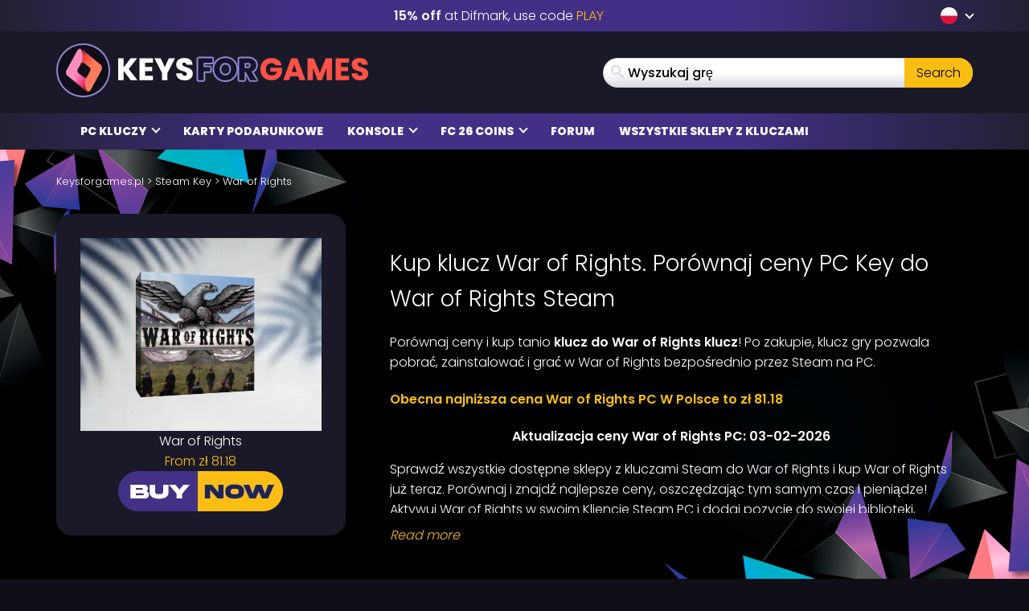

--- FILE ---
content_type: text/html; charset=UTF-8
request_url: https://www.keysforgames.pl/games/steam-games/war-of-rights/
body_size: 38754
content:
<!DOCTYPE html>
<html lang="pl" prefix="og: http://ogp.me/ns#">

<head itemscope itemtype="http://schema.org/WebSite">
	<script>
		{
			const e = () => document.querySelectorAll("script[data-type='lazy']").forEach((e => e.src = e.dataset.src)),
				o = () => {
					e()
				};
			["mousemove", "scroll", "touchmove", "touchstart"].forEach((e => window.addEventListener(e, o, {
				passive: !0,
				once: !0
			})))
		}
	</script>

	<meta charset="UTF-8" />
<meta name="viewport" content="width=device-width, initial-scale=1, maximum-scale=2" />
<meta name="mobile-web-app-capable" content="yes">

<link rel="icon" href="https://www.keysforgames.pl/wp-content/uploads/2025/08/cropped-keysforgames-favicon-32x32.png" sizes="32x32" />
<link rel="icon" href="https://www.keysforgames.pl/wp-content/uploads/2025/08/cropped-keysforgames-favicon-192x192.png" sizes="192x192" />
<link rel="apple-touch-icon" href="https://www.keysforgames.pl/wp-content/uploads/2025/08/cropped-keysforgames-favicon-180x180.png" />
<meta name="msapplication-TileImage" content="https://www.keysforgames.pl/wp-content/uploads/2025/08/cropped-keysforgames-favicon-270x270.png" />

<link rel="preload" href="/wp-includes/js/jquery/jquery.min.js" as="script" type="text/javascript">
<link rel="preload" href="https://www.keysforgames.pl/wp-content/themes/mmo/assets/fonts/poppins-v22-latin-300.woff2" as="font" type="font/woff2" crossorigin>
<link rel="preload" href="https://www.keysforgames.pl/wp-content/themes/mmo/assets/fonts/poppins-v22-latin-500.woff2" as="font" type="font/woff2" crossorigin>
<link rel="preload" href="https://www.keysforgames.pl/wp-content/themes/mmo/assets/fonts/poppins-v22-latin-600.woff2" as="font" type="font/woff2" crossorigin>
<link rel="preload" href="https://www.keysforgames.pl/wp-content/themes/mmo/assets/fonts/poppins-v22-latin-800.woff2" as="font" type="font/woff2" crossorigin>
<link rel="preload" href="https://www.keysforgames.pl/wp-content/themes/mmo/assets/fonts/qeoilrbhfeiqor.woff2" as="font" type="font/woff2" crossorigin>
<link rel="preload" href="https://www.keysforgames.pl/wp-content/themes/mmo/assets/fonts/FontAwesome.woff?c9v2yc" as="font" type="font/woff" crossorigin>

<link rel="alternate" hreflang="ar" href="https://www.keysalalaab.com/games/steam-games/war-of-rights/" />
<link rel="alternate" hreflang="hi" href="https://www.keysforgames.in/games/steam-games/war-of-rights/" />
<link rel="alternate" hreflang="id" href="https://www.keysforgames.id/games/steam-games/war-of-rights/" />
<link rel="alternate" hreflang="bg" href="https://www.keysforgames.bg/games/steam-games/war-of-rights/" />
<link rel="alternate" hreflang="cs" href="https://www.keysforsteam.cz/games/steam-games/war-of-rights/" />
<link rel="alternate" hreflang="da" href="https://www.keysforgames.dk/games/steam-games/war-of-rights/" />
<link rel="alternate" hreflang="de" href="https://www.keysforgames.de/games/steam-games/war-of-rights/" />
<link rel="alternate" hreflang="de-at" href="https://www.keysforgames.at/games/steam-games/war-of-rights/" />
<link rel="alternate" hreflang="ch" href="https://www.keysforgames.ch/games/steam-games/war-of-rights/" />
<link rel="alternate" hreflang="et" href="https://www.keysforgames.ee/games/steam-games/war-of-rights/" />
<link rel="alternate" hreflang="el" href="https://www.keysforgames.gr/games/steam-games/war-of-rights/" />
<link rel="alternate" hreflang="en-au" href="https://www.keysforgames.com.au/games/steam-games/war-of-rights/" />
<link rel="alternate" hreflang="en-ca" href="https://www.keysforgames.ca/games/steam-games/war-of-rights/" />
<link rel="alternate" hreflang="en-nz" href="https://www.keysforgames.co.nz/games/steam-games/war-of-rights/" />
<link rel="alternate" hreflang="en-gb" href="https://www.keysforgames.co.uk/games/steam-games/war-of-rights/" />
<link rel="alternate" hreflang="en" href="https://www.cdkeysforgames.com/games/steam-games/war-of-rights/" />
<link rel="alternate" hreflang="es" href="https://www.keysforgames.es/games/steam-games/war-of-rights/" />
<link rel="alternate" hreflang="es-ar" href="https://www.keysforgames.com.ar/games/steam-games/war-of-rights/" />
<link rel="alternate" hreflang="es-cl" href="https://www.keysforgames.cl/games/steam-games/war-of-rights/" />
<link rel="alternate" hreflang="es-co" href="https://www.keysforgames.co/games/steam-games/war-of-rights/" />
<link rel="alternate" hreflang="es-ec" href="https://www.keysforgames.ec/games/steam-games/war-of-rights/" />
<link rel="alternate" hreflang="es-mx" href="https://www.keysforgames.mx/games/steam-games/war-of-rights/" />
<link rel="alternate" hreflang="es-pe" href="https://www.keysforgames.pe/games/steam-games/war-of-rights/" />
<link rel="alternate" hreflang="fr" href="https://www.keysforgames.fr/games/steam-games/war-of-rights/" />
<link rel="alternate" hreflang="hr" href="https://www.keysforgames.hr/games/steam-games/war-of-rights/" />
<link rel="alternate" hreflang="ko" href="https://www.keysforgames.kr/games/steam-games/war-of-rights/" />
<link rel="alternate" hreflang="it" href="https://www.keysforgames.it/games/steam-games/war-of-rights/" />
<link rel="alternate" hreflang="lv" href="https://www.keysforgames.lv/games/steam-games/war-of-rights/" />
<link rel="alternate" hreflang="lt" href="https://www.keysforgames.lt/games/steam-games/war-of-rights/" />
<link rel="alternate" hreflang="he" href="https://www.keysforgames.co.il/games/steam-games/war-of-rights/" />
<link rel="alternate" hreflang="hu" href="https://www.keysforgames.hu/games/steam-games/war-of-rights/" />
<link rel="alternate" hreflang="nl" href="https://www.keysforgames.nl/games/steam-games/war-of-rights/" />
<link rel="alternate" hreflang="ja" href="https://www.keysforgames.jp/games/steam-games/war-of-rights/" />
<link rel="alternate" hreflang="no" href="https://www.keysforgames.no/games/steam-games/war-of-rights/" />
<link rel="alternate" hreflang="pt" href="https://www.keysforgames.pt/games/steam-games/war-of-rights/" />
<link rel="alternate" hreflang="pt-br" href="https://www.keysforsteam.com.br/games/steam-games/war-of-rights/" />
<link rel="alternate" hreflang="ro" href="https://www.keysforgames.ro/games/steam-games/war-of-rights/" />
<link rel="alternate" hreflang="fi" href="https://www.keysforgames.fi/games/steam-games/war-of-rights/" />
<link rel="alternate" hreflang="sk" href="https://www.keysforgames.sk/games/steam-games/war-of-rights/" />
<link rel="alternate" hreflang="si" href="https://www.keysforgames.si/games/steam-games/war-of-rights/" />
<link rel="alternate" hreflang="sr" href="https://www.keysforgames.rs/games/steam-games/war-of-rights/" />
<link rel="alternate" hreflang="sv" href="https://www.keysforgames.se/games/steam-games/war-of-rights/" />
<link rel="alternate" hreflang="tr" href="https://www.keysforgames.com.tr/games/steam-games/war-of-rights/" />
<link rel="alternate" hreflang="tw" href="https://www.keysforgames.tw/games/steam-games/war-of-rights/" />
<link rel="alternate" hreflang="pl" href="https://www.keysforgames.pl/games/steam-games/war-of-rights/" />

<style>
  html{font-family:sans-serif;-ms-text-size-adjust:100%;-webkit-text-size-adjust:100%}body{margin:0}article,aside,details,figcaption,figure,footer,header,hgroup,main,menu,nav,section,summary{display:block}audio,canvas,progress,video{display:inline-block;vertical-align:baseline}audio:not([controls]){display:none;height:0}[hidden],template{display:none}a{background-color:transparent}a:active,a:hover{outline:0}abbr[title]{border-bottom:1px dotted}b,strong{font-weight:600}dfn{font-style:italic}h1{font-size:2em;margin:0 0 0.67em}mark{background:#ff0;color:#000}small{font-size:80%}sub,sup{font-size:75%;line-height:0;position:relative;vertical-align:baseline}sup{top:-0.5em}sub{bottom:-0.25em}img{border:0}svg:not(:root){overflow:hidden}figure{margin:1em 40px}hr{box-sizing:content-box;height:0}pre{overflow:auto}code,kbd,pre,samp{font-family:monospace, monospace;font-size:1em}button,input,optgroup,select,textarea{color:inherit;font:inherit;margin:0}button{overflow:visible}button,select{text-transform:none}button,html input[type="button"],input[type="reset"],input[type="submit"]{-webkit-appearance:button;cursor:pointer}button[disabled],html input[disabled]{cursor:default}button::-moz-focus-inner,input::-moz-focus-inner{border:0;padding:0}input{line-height:normal}input[type="checkbox"],input[type="radio"]{box-sizing:border-box;padding:0}input[type="number"]::-webkit-inner-spin-button,input[type="number"]::-webkit-outer-spin-button{height:auto}input[type="search"]{-webkit-appearance:textfield;box-sizing:content-box}input[type="search"]::-webkit-search-cancel-button,input[type="search"]::-webkit-search-decoration{-webkit-appearance:none}fieldset{border:1px solid #c0c0c0;margin:0 2px;padding:0.35em 0.625em 0.75em}legend{border:0;padding:0}textarea{overflow:auto}optgroup{font-weight:bold}table{border-collapse:collapse;border-spacing:0}td,th{padding:0}@font-face{font-family:'FontAwesome';src:url("/wp-content/themes/mmo/assets/fonts/FontAwesome.woff?c9v2yc") format("woff"),url("/wp-content/themes/mmo/assets/fonts/FontAwesome.svg?c9v2yc#FontAwesome") format("svg");font-weight:normal;font-style:normal;font-display:swap}[class^="fa-"],[class*=" fa-"]{font-family:'FontAwesome' !important;speak:never;font-style:normal;font-weight:normal;font-variant:normal;text-transform:none;line-height:1;-webkit-font-smoothing:antialiased;-moz-osx-font-smoothing:grayscale}.fa-user:before{content:"\e90c"}.fa-angle-double-right:before{content:"\e908"}.fa-whatsapp:before{content:"\e900"}.fa-telegram:before{content:"\e901"}.fa-reddit:before{content:"\e902"}.fa-vk:before{content:"\e903"}.fa-star-half:before{content:"\e904"}.fa-star-half-empty:before{content:"\e905"}.fa-star-half-full:before{content:"\e905"}.fa-star-half-o:before{content:"\e905"}.fa-star-o:before{content:"\e906"}.fa-star:before{content:"\e907"}.fa-caret-up:before{content:"\e909"}.fa-sort-desc:before{content:"\e90a"}.fa-sort-down:before{content:"\e90a"}.fa-bars:before{content:"\e90b"}.fa-navicon:before{content:"\e90b"}.fa-reorder:before{content:"\e90b"}.fa-facebook:before{content:"\e90f"}.fa-facebook-f:before{content:"\e90f"}.fa-envelope:before{content:"\e910"}.fa-x:before{content:"\e911"}.fa-twitter:before{content:"\e911"}.fa-nintendoswitch:before{content:"\e912";color:#e60012}.fa-playstation:before{content:"\e913";color:#003791}.fa-xbox:before{content:"\e914";color:#107c10}.fa-home:before{content:"\e915"}.fa-display:before{content:"\e956"}.fa-search:before{content:"\e986"}.fa-checkmark:before{content:"\ea10"}.fa-share:before{content:"\ea82"}@font-face{font-display:swap;font-family:'Poppins';font-style:normal;font-weight:300;src:local("Poppins Light"),local("Poppins-Light"),url("/wp-content/themes/mmo/assets/fonts/poppins-v22-latin-300.woff2") format("woff2")}@font-face{font-display:swap;font-family:'Poppins';font-style:normal;font-weight:500;src:local("Poppins Medium"),local("Poppins-Medium"),url("/wp-content/themes/mmo/assets/fonts/poppins-v22-latin-500.woff2") format("woff2")}@font-face{font-display:swap;font-family:'Poppins';font-style:normal;font-weight:600;src:local("Poppins SemiBold"),local("Poppins-SemiBold"),url("/wp-content/themes/mmo/assets/fonts/poppins-v22-latin-600.woff2") format("woff2")}@font-face{font-display:swap;font-family:'Poppins';font-style:normal;font-weight:800;src:local("Poppins ExtraBold"),local("Poppins-ExtraBold"),url("/wp-content/themes/mmo/assets/fonts/poppins-v22-latin-800.woff2") format("woff2")}@font-face{font-display:swap;font-family:'HeadingBold';font-style:normal;font-weight:800;src:url("/wp-content/themes/mmo/assets/fonts/qeoilrbhfeiqor.woff2") format("woff2")}*{-webkit-box-sizing:border-box;-moz-box-sizing:border-box;box-sizing:border-box}*:before,*:after{-webkit-box-sizing:border-box;-moz-box-sizing:border-box;box-sizing:border-box}html{font-size:10px;-webkit-tap-highlight-color:transparent}body{font-family:"Poppins",sans-serif;font-size:16px;line-height:1.6;color:#fff;background-color:#100f18;font-weight:300}input,button,select,textarea{font-family:inherit;font-size:inherit;line-height:inherit}a{color:#fabe12;text-decoration:none}a:hover,a:focus{color:#fabe12;text-decoration:underline}a:focus{outline:thin dotted;outline:5px auto -webkit-focus-ring-color;outline-offset:-2px}figure{margin:0}img{vertical-align:middle}.img-responsive{display:block;max-width:100%;height:auto}.img-rounded{border-radius:6px}.img-thumbnail{padding:4px;line-height:1.6;background-color:#100f18;border:1px solid #ddd;border-radius:4px;-webkit-transition:all 0.2s ease-in-out;-o-transition:all 0.2s ease-in-out;transition:all 0.2s ease-in-out;display:inline-block;max-width:100%;height:auto}.img-circle{border-radius:50%}hr{margin-top:25px;margin-bottom:25px;border:0;border-top:1px solid #eee}.sr-only{position:absolute;width:1px;height:1px;margin:-1px;padding:0;overflow:hidden;clip:rect(0, 0, 0, 0);border:0}.sr-only-focusable:active,.sr-only-focusable:focus{position:static;width:auto;height:auto;margin:0;overflow:visible;clip:auto}[role="button"]{cursor:pointer}.container{margin-right:auto;margin-left:auto;padding-left:15px;padding-right:15px}.container:before,.container:after{content:" ";display:table}.container:after{clear:both}@media (min-width: 768px){.container{width:100%}}@media (min-width: 992px){.container{width:100%}}@media (min-width: 1200px){.container{width:1170px}}.container-fluid{margin-right:auto;margin-left:auto;padding-left:15px;padding-right:15px}.container-fluid:before,.container-fluid:after{content:" ";display:table}.container-fluid:after{clear:both}.row{margin-left:-15px;margin-right:-15px}.row:before,.row:after{content:" ";display:table}.row:after{clear:both}.col-xs-1,.col-sm-1,.col-md-1,.col-lg-1,.col-xs-2,.col-sm-2,.col-md-2,.col-lg-2,.col-xs-3,.col-sm-3,.col-md-3,.col-lg-3,.col-xs-4,.col-sm-4,.col-md-4,.col-lg-4,.col-xs-5,.col-sm-5,.col-md-5,.col-lg-5,.col-xs-6,.col-sm-6,.col-md-6,.col-lg-6,.col-xs-7,.col-sm-7,.col-md-7,.col-lg-7,.col-xs-8,.col-sm-8,.col-md-8,.col-lg-8,.col-xs-9,.col-sm-9,.col-md-9,.col-lg-9,.col-xs-10,.col-sm-10,.col-md-10,.col-lg-10,.col-xs-11,.col-sm-11,.col-md-11,.col-lg-11,.col-xs-12,.col-sm-12,.col-md-12,.col-lg-12{position:relative;min-height:1px;padding-left:15px;padding-right:15px}.col-xs-1,.col-xs-2,.col-xs-3,.col-xs-4,.col-xs-5,.col-xs-6,.col-xs-7,.col-xs-8,.col-xs-9,.col-xs-10,.col-xs-11,.col-xs-12{float:left}.col-xs-1{width:8.33333%}.col-xs-2{width:16.66667%}.col-xs-3{width:25%}.col-xs-4{width:33.33333%}.col-xs-5{width:41.66667%}.col-xs-6{width:50%}.col-xs-7{width:58.33333%}.col-xs-8{width:66.66667%}.col-xs-9{width:75%}.col-xs-10{width:83.33333%}.col-xs-11{width:91.66667%}.col-xs-12{width:100%}.col-xs-pull-0{right:auto}.col-xs-pull-1{right:8.33333%}.col-xs-pull-2{right:16.66667%}.col-xs-pull-3{right:25%}.col-xs-pull-4{right:33.33333%}.col-xs-pull-5{right:41.66667%}.col-xs-pull-6{right:50%}.col-xs-pull-7{right:58.33333%}.col-xs-pull-8{right:66.66667%}.col-xs-pull-9{right:75%}.col-xs-pull-10{right:83.33333%}.col-xs-pull-11{right:91.66667%}.col-xs-pull-12{right:100%}.col-xs-push-0{left:auto}.col-xs-push-1{left:8.33333%}.col-xs-push-2{left:16.66667%}.col-xs-push-3{left:25%}.col-xs-push-4{left:33.33333%}.col-xs-push-5{left:41.66667%}.col-xs-push-6{left:50%}.col-xs-push-7{left:58.33333%}.col-xs-push-8{left:66.66667%}.col-xs-push-9{left:75%}.col-xs-push-10{left:83.33333%}.col-xs-push-11{left:91.66667%}.col-xs-push-12{left:100%}.col-xs-offset-0{margin-left:0%}.col-xs-offset-1{margin-left:8.33333%}.col-xs-offset-2{margin-left:16.66667%}.col-xs-offset-3{margin-left:25%}.col-xs-offset-4{margin-left:33.33333%}.col-xs-offset-5{margin-left:41.66667%}.col-xs-offset-6{margin-left:50%}.col-xs-offset-7{margin-left:58.33333%}.col-xs-offset-8{margin-left:66.66667%}.col-xs-offset-9{margin-left:75%}.col-xs-offset-10{margin-left:83.33333%}.col-xs-offset-11{margin-left:91.66667%}.col-xs-offset-12{margin-left:100%}@media (min-width: 768px){.col-sm-1,.col-sm-2,.col-sm-3,.col-sm-4,.col-sm-5,.col-sm-6,.col-sm-7,.col-sm-8,.col-sm-9,.col-sm-10,.col-sm-11,.col-sm-12{float:left}.col-sm-1{width:8.33333%}.col-sm-2{width:16.66667%}.col-sm-3{width:25%}.col-sm-4{width:33.33333%}.col-sm-5{width:41.66667%}.col-sm-6{width:50%}.col-sm-7{width:58.33333%}.col-sm-8{width:66.66667%}.col-sm-9{width:75%}.col-sm-10{width:83.33333%}.col-sm-11{width:91.66667%}.col-sm-12{width:100%}.col-sm-pull-0{right:auto}.col-sm-pull-1{right:8.33333%}.col-sm-pull-2{right:16.66667%}.col-sm-pull-3{right:25%}.col-sm-pull-4{right:33.33333%}.col-sm-pull-5{right:41.66667%}.col-sm-pull-6{right:50%}.col-sm-pull-7{right:58.33333%}.col-sm-pull-8{right:66.66667%}.col-sm-pull-9{right:75%}.col-sm-pull-10{right:83.33333%}.col-sm-pull-11{right:91.66667%}.col-sm-pull-12{right:100%}.col-sm-push-0{left:auto}.col-sm-push-1{left:8.33333%}.col-sm-push-2{left:16.66667%}.col-sm-push-3{left:25%}.col-sm-push-4{left:33.33333%}.col-sm-push-5{left:41.66667%}.col-sm-push-6{left:50%}.col-sm-push-7{left:58.33333%}.col-sm-push-8{left:66.66667%}.col-sm-push-9{left:75%}.col-sm-push-10{left:83.33333%}.col-sm-push-11{left:91.66667%}.col-sm-push-12{left:100%}.col-sm-offset-0{margin-left:0%}.col-sm-offset-1{margin-left:8.33333%}.col-sm-offset-2{margin-left:16.66667%}.col-sm-offset-3{margin-left:25%}.col-sm-offset-4{margin-left:33.33333%}.col-sm-offset-5{margin-left:41.66667%}.col-sm-offset-6{margin-left:50%}.col-sm-offset-7{margin-left:58.33333%}.col-sm-offset-8{margin-left:66.66667%}.col-sm-offset-9{margin-left:75%}.col-sm-offset-10{margin-left:83.33333%}.col-sm-offset-11{margin-left:91.66667%}.col-sm-offset-12{margin-left:100%}}@media (min-width: 992px){.col-md-1,.col-md-2,.col-md-3,.col-md-4,.col-md-5,.col-md-6,.col-md-7,.col-md-8,.col-md-9,.col-md-10,.col-md-11,.col-md-12{float:left}.col-md-1{width:8.33333%}.col-md-2{width:16.66667%}.col-md-3{width:25%}.col-md-4{width:33.33333%}.col-md-5{width:41.66667%}.col-md-6{width:50%}.col-md-7{width:58.33333%}.col-md-8{width:66.66667%}.col-md-9{width:75%}.col-md-10{width:83.33333%}.col-md-11{width:91.66667%}.col-md-12{width:100%}.col-md-pull-0{right:auto}.col-md-pull-1{right:8.33333%}.col-md-pull-2{right:16.66667%}.col-md-pull-3{right:25%}.col-md-pull-4{right:33.33333%}.col-md-pull-5{right:41.66667%}.col-md-pull-6{right:50%}.col-md-pull-7{right:58.33333%}.col-md-pull-8{right:66.66667%}.col-md-pull-9{right:75%}.col-md-pull-10{right:83.33333%}.col-md-pull-11{right:91.66667%}.col-md-pull-12{right:100%}.col-md-push-0{left:auto}.col-md-push-1{left:8.33333%}.col-md-push-2{left:16.66667%}.col-md-push-3{left:25%}.col-md-push-4{left:33.33333%}.col-md-push-5{left:41.66667%}.col-md-push-6{left:50%}.col-md-push-7{left:58.33333%}.col-md-push-8{left:66.66667%}.col-md-push-9{left:75%}.col-md-push-10{left:83.33333%}.col-md-push-11{left:91.66667%}.col-md-push-12{left:100%}.col-md-offset-0{margin-left:0%}.col-md-offset-1{margin-left:8.33333%}.col-md-offset-2{margin-left:16.66667%}.col-md-offset-3{margin-left:25%}.col-md-offset-4{margin-left:33.33333%}.col-md-offset-5{margin-left:41.66667%}.col-md-offset-6{margin-left:50%}.col-md-offset-7{margin-left:58.33333%}.col-md-offset-8{margin-left:66.66667%}.col-md-offset-9{margin-left:75%}.col-md-offset-10{margin-left:83.33333%}.col-md-offset-11{margin-left:91.66667%}.col-md-offset-12{margin-left:100%}}@media (min-width: 1200px){.col-lg-1,.col-lg-2,.col-lg-3,.col-lg-4,.col-lg-5,.col-lg-6,.col-lg-7,.col-lg-8,.col-lg-9,.col-lg-10,.col-lg-11,.col-lg-12{float:left}.col-lg-1{width:8.33333%}.col-lg-2{width:16.66667%}.col-lg-3{width:25%}.col-lg-4{width:33.33333%}.col-lg-5{width:41.66667%}.col-lg-6{width:50%}.col-lg-7{width:58.33333%}.col-lg-8{width:66.66667%}.col-lg-9{width:75%}.col-lg-10{width:83.33333%}.col-lg-11{width:91.66667%}.col-lg-12{width:100%}.col-lg-pull-0{right:auto}.col-lg-pull-1{right:8.33333%}.col-lg-pull-2{right:16.66667%}.col-lg-pull-3{right:25%}.col-lg-pull-4{right:33.33333%}.col-lg-pull-5{right:41.66667%}.col-lg-pull-6{right:50%}.col-lg-pull-7{right:58.33333%}.col-lg-pull-8{right:66.66667%}.col-lg-pull-9{right:75%}.col-lg-pull-10{right:83.33333%}.col-lg-pull-11{right:91.66667%}.col-lg-pull-12{right:100%}.col-lg-push-0{left:auto}.col-lg-push-1{left:8.33333%}.col-lg-push-2{left:16.66667%}.col-lg-push-3{left:25%}.col-lg-push-4{left:33.33333%}.col-lg-push-5{left:41.66667%}.col-lg-push-6{left:50%}.col-lg-push-7{left:58.33333%}.col-lg-push-8{left:66.66667%}.col-lg-push-9{left:75%}.col-lg-push-10{left:83.33333%}.col-lg-push-11{left:91.66667%}.col-lg-push-12{left:100%}.col-lg-offset-0{margin-left:0%}.col-lg-offset-1{margin-left:8.33333%}.col-lg-offset-2{margin-left:16.66667%}.col-lg-offset-3{margin-left:25%}.col-lg-offset-4{margin-left:33.33333%}.col-lg-offset-5{margin-left:41.66667%}.col-lg-offset-6{margin-left:50%}.col-lg-offset-7{margin-left:58.33333%}.col-lg-offset-8{margin-left:66.66667%}.col-lg-offset-9{margin-left:75%}.col-lg-offset-10{margin-left:83.33333%}.col-lg-offset-11{margin-left:91.66667%}.col-lg-offset-12{margin-left:100%}}.navbar{position:relative;min-height:50px;margin-bottom:25px;border:1px solid transparent}.navbar:before,.navbar:after{content:" ";display:table}.navbar:after{clear:both}.navbar-header:before,.navbar-header:after{content:" ";display:table}.navbar-header:after{clear:both}@media (min-width: 768px){.navbar-header{float:left}}.navbar-collapse{overflow-x:visible;padding-right:15px;padding-left:15px;border-top:1px solid transparent;box-shadow:inset 0 1px 0 rgba(255,255,255,0.1);-webkit-overflow-scrolling:touch}.navbar-collapse:before,.navbar-collapse:after{content:" ";display:table}.navbar-collapse:after{clear:both}.navbar-collapse.in{overflow-y:auto}@media (min-width: 768px){.navbar-collapse{width:auto;border-top:0;box-shadow:none}.navbar-collapse.collapse{display:block !important;height:auto !important;padding-bottom:0;overflow:visible !important}.navbar-collapse.in{overflow-y:visible}.navbar-fixed-top .navbar-collapse,.navbar-static-top .navbar-collapse,.navbar-fixed-bottom .navbar-collapse{padding-left:0;padding-right:0}}.navbar-fixed-top .navbar-collapse,.navbar-fixed-bottom .navbar-collapse{max-height:340px}@media (max-device-width: 480px) and (orientation: landscape){.navbar-fixed-top .navbar-collapse,.navbar-fixed-bottom .navbar-collapse{max-height:200px}}.container>.navbar-header,.container>.navbar-collapse,.container-fluid>.navbar-header,.container-fluid>.navbar-collapse{margin-right:-15px;margin-left:-15px}@media (min-width: 768px){.container>.navbar-header,.container>.navbar-collapse,.container-fluid>.navbar-header,.container-fluid>.navbar-collapse{margin-right:0;margin-left:0}}.navbar-static-top{z-index:1000;border-width:0 0 1px}@media (min-width: 768px){.navbar-static-top{border-radius:0}}.navbar-fixed-top,.navbar-fixed-bottom{position:fixed;right:0;left:0;z-index:1030}@media (min-width: 768px){.navbar-fixed-top,.navbar-fixed-bottom{border-radius:0}}.navbar-fixed-top{top:0;border-width:0 0 1px}.navbar-fixed-bottom{bottom:0;margin-bottom:0;border-width:1px 0 0}.navbar-brand{float:left;padding:12.5px 15px;font-size:20px;line-height:25px;height:50px}.navbar-brand:hover,.navbar-brand:focus{text-decoration:none}.navbar-brand>img{display:block}@media (min-width: 768px){.navbar>.container .navbar-brand,.navbar>.container-fluid .navbar-brand{margin-left:-15px}}.navbar-toggle{position:relative;float:right;margin-right:15px;padding:9px 10px;margin-top:8px;margin-bottom:8px;background-color:transparent;background-image:none;border:1px solid transparent;border-radius:4px}.navbar-toggle:focus{outline:0}.navbar-toggle .icon-bar{display:block;width:22px;height:2px;border-radius:1px}.navbar-toggle .icon-bar+.icon-bar{margin-top:4px}@media (min-width: 768px){.navbar-toggle{display:none}}.navbar-nav{margin:6.25px -15px}.navbar-nav>li>a{padding-top:10px;padding-bottom:10px;line-height:25px}@media (max-width: 767px){.navbar-nav .open .dropdown-menu{position:static;float:none;width:auto;margin-top:0;background-color:transparent;border:0;box-shadow:none}.navbar-nav .open .dropdown-menu>li>a,.navbar-nav .open .dropdown-menu .dropdown-header{padding:5px 15px 5px 25px}.navbar-nav .open .dropdown-menu>li>a{line-height:25px}.navbar-nav .open .dropdown-menu>li>a:hover,.navbar-nav .open .dropdown-menu>li>a:focus{background-image:none}}@media (min-width: 768px){.navbar-nav{float:left;margin:0}.navbar-nav>li{float:left}.navbar-nav>li>a{padding-top:12.5px;padding-bottom:12.5px}}.navbar-form{margin-left:-15px;margin-right:-15px;padding:10px 15px;border-top:1px solid transparent;border-bottom:1px solid transparent;-webkit-box-shadow:inset 0 1px 0 rgba(255,255,255,0.1),0 1px 0 rgba(255,255,255,0.1);box-shadow:inset 0 1px 0 rgba(255,255,255,0.1),0 1px 0 rgba(255,255,255,0.1);margin-top:5.5px;margin-bottom:5.5px}@media (max-width: 767px){.navbar-form .form-group{margin-bottom:5px}.navbar-form .form-group:last-child{margin-bottom:0}}@media (min-width: 768px){.navbar-form{width:auto;border:0;margin-left:0;margin-right:0;padding-top:0;padding-bottom:0;-webkit-box-shadow:none;box-shadow:none}}.navbar-nav>li>.dropdown-menu{margin-top:0;border-top-right-radius:0;border-top-left-radius:0}.navbar-fixed-bottom .navbar-nav>li>.dropdown-menu{margin-bottom:0;border-top-right-radius:4px;border-top-left-radius:4px;border-bottom-right-radius:0;border-bottom-left-radius:0}.navbar-btn{margin-top:5.5px;margin-bottom:5.5px}.navbar-btn.btn-sm{margin-top:8.5px;margin-bottom:8.5px}.navbar-btn.btn-xs{margin-top:14px;margin-bottom:14px}.navbar-text{margin-top:12.5px;margin-bottom:12.5px}@media (min-width: 768px){.navbar-text{float:left;margin-left:15px;margin-right:15px}}@media (min-width: 768px){.navbar-left{float:left !important}.navbar-right{float:right !important;margin-right:-15px}.navbar-right ~ .navbar-right{margin-right:0}}.navbar-default{background-color:#f8f8f8;border-color:#e7e7e7}.navbar-default .navbar-brand{color:#777}.navbar-default .navbar-brand:hover,.navbar-default .navbar-brand:focus{color:#5e5e5e;background-color:transparent}.navbar-default .navbar-text{color:#777}.navbar-default .navbar-nav>li>a{color:#777}.navbar-default .navbar-nav>li>a:hover,.navbar-default .navbar-nav>li>a:focus{color:#333;background-color:transparent}.navbar-default .navbar-nav>.active>a,.navbar-default .navbar-nav>.active>a:hover,.navbar-default .navbar-nav>.active>a:focus{color:#555;background-color:#e7e7e7}.navbar-default .navbar-nav>.disabled>a,.navbar-default .navbar-nav>.disabled>a:hover,.navbar-default .navbar-nav>.disabled>a:focus{color:#ccc;background-color:transparent}.navbar-default .navbar-toggle{border-color:#ddd}.navbar-default .navbar-toggle:hover,.navbar-default .navbar-toggle:focus{background-color:#ddd}.navbar-default .navbar-toggle .icon-bar{background-color:#888}.navbar-default .navbar-collapse,.navbar-default .navbar-form{border-color:#e7e7e7}.navbar-default .navbar-nav>.open>a,.navbar-default .navbar-nav>.open>a:hover,.navbar-default .navbar-nav>.open>a:focus{background-color:#e7e7e7;color:#555}@media (max-width: 767px){.navbar-default .navbar-nav .open .dropdown-menu>li>a{color:#777}.navbar-default .navbar-nav .open .dropdown-menu>li>a:hover,.navbar-default .navbar-nav .open .dropdown-menu>li>a:focus{color:#333;background-color:transparent}.navbar-default .navbar-nav .open .dropdown-menu>.active>a,.navbar-default .navbar-nav .open .dropdown-menu>.active>a:hover,.navbar-default .navbar-nav .open .dropdown-menu>.active>a:focus{color:#555;background-color:#e7e7e7}.navbar-default .navbar-nav .open .dropdown-menu>.disabled>a,.navbar-default .navbar-nav .open .dropdown-menu>.disabled>a:hover,.navbar-default .navbar-nav .open .dropdown-menu>.disabled>a:focus{color:#ccc;background-color:transparent}}.navbar-default .navbar-link{color:#777}.navbar-default .navbar-link:hover{color:#333}.navbar-default .btn-link{color:#777}.navbar-default .btn-link:hover,.navbar-default .btn-link:focus{color:#333}.navbar-default .btn-link[disabled]:hover,.navbar-default .btn-link[disabled]:focus,fieldset[disabled] .navbar-default .btn-link:hover,fieldset[disabled] .navbar-default .btn-link:focus{color:#ccc}.navbar-inverse{background-color:#222;border-color:#090909}.navbar-inverse .navbar-brand{color:#9d9d9d}.navbar-inverse .navbar-brand:hover,.navbar-inverse .navbar-brand:focus{color:#fff;background-color:transparent}.navbar-inverse .navbar-text{color:#9d9d9d}.navbar-inverse .navbar-nav>li>a{color:#9d9d9d}.navbar-inverse .navbar-nav>li>a:hover,.navbar-inverse .navbar-nav>li>a:focus{color:#fff;background-color:transparent}.navbar-inverse .navbar-nav>.active>a,.navbar-inverse .navbar-nav>.active>a:hover,.navbar-inverse .navbar-nav>.active>a:focus{color:#fff;background-color:#090909}.navbar-inverse .navbar-nav>.disabled>a,.navbar-inverse .navbar-nav>.disabled>a:hover,.navbar-inverse .navbar-nav>.disabled>a:focus{color:#444;background-color:transparent}.navbar-inverse .navbar-toggle{border-color:#333}.navbar-inverse .navbar-toggle:hover,.navbar-inverse .navbar-toggle:focus{background-color:#333}.navbar-inverse .navbar-toggle .icon-bar{background-color:#fff}.navbar-inverse .navbar-collapse,.navbar-inverse .navbar-form{border-color:#101010}.navbar-inverse .navbar-nav>.open>a,.navbar-inverse .navbar-nav>.open>a:hover,.navbar-inverse .navbar-nav>.open>a:focus{background-color:#090909;color:#fff}@media (max-width: 767px){.navbar-inverse .navbar-nav .open .dropdown-menu>.dropdown-header{border-color:#090909}.navbar-inverse .navbar-nav .open .dropdown-menu .divider{background-color:#090909}.navbar-inverse .navbar-nav .open .dropdown-menu>li>a{color:#9d9d9d}.navbar-inverse .navbar-nav .open .dropdown-menu>li>a:hover,.navbar-inverse .navbar-nav .open .dropdown-menu>li>a:focus{color:#fff;background-color:transparent}.navbar-inverse .navbar-nav .open .dropdown-menu>.active>a,.navbar-inverse .navbar-nav .open .dropdown-menu>.active>a:hover,.navbar-inverse .navbar-nav .open .dropdown-menu>.active>a:focus{color:#fff;background-color:#090909}.navbar-inverse .navbar-nav .open .dropdown-menu>.disabled>a,.navbar-inverse .navbar-nav .open .dropdown-menu>.disabled>a:hover,.navbar-inverse .navbar-nav .open .dropdown-menu>.disabled>a:focus{color:#444;background-color:transparent}}.navbar-inverse .navbar-link{color:#9d9d9d}.navbar-inverse .navbar-link:hover{color:#fff}.navbar-inverse .btn-link{color:#9d9d9d}.navbar-inverse .btn-link:hover,.navbar-inverse .btn-link:focus{color:#fff}.navbar-inverse .btn-link[disabled]:hover,.navbar-inverse .btn-link[disabled]:focus,fieldset[disabled] .navbar-inverse .btn-link:hover,fieldset[disabled] .navbar-inverse .btn-link:focus{color:#444}@media (max-width: 768px){.search-form{display:none}}.search-form.show{display:block;margin-top:20px}@media (min-width: 991px){.search-container{max-width:50%;width:460px}}.search-group{position:relative}.search-group i{position:absolute;left:10px;top:50%;margin-top:-9px;color:#d8d4e5}.search-group .search-field{background:#fff;background:linear-gradient(180deg, #ffffff 50%,#dbdae6 100%);width:100%;padding:5px 90px 5px 30px;border:1px solid #d4d2d2;border-radius:20px;color:#000}.search-group .search-field::placeholder{color:#000}.search-group .search-submit{color:#000000;background:#fabe12;border:0;position:absolute;top:0;right:0;padding:6px 15px;cursor:pointer;border-top-right-radius:20px;border-bottom-right-radius:20px}.search-group label{display:block;font-weight:normal;margin:0}.search-mobile{margin:0 15px 0;padding:0;line-height:50px;color:#ffffff;position:relative;float:left;background-color:transparent;background-image:none;border:1px solid transparent;border-radius:4px}.flag-icon:before{background-size:cover;background-position:50%;background-repeat:no-repeat;position:relative;display:inline-block;width:1.33333333em;height:1.33333333em;line-height:1.33333333em;margin-right:5px;border-radius:100%}.flag-icon:before{content:"\00a0"}.flag-icon-globe:before{background-image:url(/wp-content/themes/mmo/assets/img/flags/4x3/globe.svg)}.flag-icon-ch:before{background-image:url(/wp-content/themes/mmo/assets/img/flags/4x3/che.svg)}.flag-icon-co:before{background-image:url(/wp-content/themes/mmo/assets/img/flags/4x3/col.svg)}.flag-icon-pe:before{background-image:url(/wp-content/themes/mmo/assets/img/flags/4x3/per.svg)}.flag-icon-ec:before{background-image:url(/wp-content/themes/mmo/assets/img/flags/4x3/ecu.svg)}.flag-icon-kr:before{background-image:url(/wp-content/themes/mmo/assets/img/flags/4x3/kor.svg)}.flag-icon-com-ar:before{background-image:url(/wp-content/themes/mmo/assets/img/flags/4x3/arg.svg)}.flag-icon-com-br:before{background-image:url(/wp-content/themes/mmo/assets/img/flags/4x3/bra.svg)}.flag-icon-jp:before{background-image:url(/wp-content/themes/mmo/assets/img/flags/4x3/jpn.svg)}.flag-icon-tr:before{background-image:url(/wp-content/themes/mmo/assets/img/flags/4x3/tur.svg)}.flag-icon-ar:before{background-image:url(/wp-content/themes/mmo/assets/img/flags/4x3/ar.svg)}.flag-icon-he:before{background-image:url(/wp-content/themes/mmo/assets/img/flags/4x3/he.svg)}.flag-icon-hu:before{background-image:url(/wp-content/themes/mmo/assets/img/flags/4x3/hun.svg)}.flag-icon-ro:before{background-image:url(/wp-content/themes/mmo/assets/img/flags/4x3/rou.svg)}.flag-icon-gr:before{background-image:url(/wp-content/themes/mmo/assets/img/flags/4x3/grc.svg)}.flag-icon-cz:before{background-image:url(/wp-content/themes/mmo/assets/img/flags/4x3/cze.svg)}.flag-icon-de:before{background-image:url(/wp-content/themes/mmo/assets/img/flags/4x3/de.svg)}.flag-icon-pl:before{background-image:url(/wp-content/themes/mmo/assets/img/flags/4x3/pol.svg)}.flag-icon-fi:before{background-image:url(/wp-content/themes/mmo/assets/img/flags/4x3/fin.svg)}.flag-icon-dk:before{background-image:url(/wp-content/themes/mmo/assets/img/flags/4x3/dnk.svg)}.flag-icon-sv:before{background-image:url(/wp-content/themes/mmo/assets/img/flags/4x3/swe.svg)}.flag-icon-no:before{background-image:url(/wp-content/themes/mmo/assets/img/flags/4x3/nor.svg)}.flag-icon-gb:before{background-image:url(/wp-content/themes/mmo/assets/img/flags/4x3/gb.svg)}.flag-icon-es:before{background-image:url(/wp-content/themes/mmo/assets/img/flags/4x3/es.svg)}.flag-icon-fr:before{background-image:url(/wp-content/themes/mmo/assets/img/flags/4x3/fr.svg)}.flag-icon-co-uk:before{background-image:url(/wp-content/themes/mmo/assets/img/flags/4x3/gb.svg)}.flag-icon-uk:before{background-image:url(/wp-content/themes/mmo/assets/img/flags/4x3/gb.svg)}.flag-icon-com-au:before{background-image:url(/wp-content/themes/mmo/assets/img/flags/4x3/aus.svg)}.flag-icon-nz:before{background-image:url(/wp-content/themes/mmo/assets/img/flags/4x3/nzl.svg)}.flag-icon-ie:before{background-image:url(/wp-content/themes/mmo/assets/img/flags/4x3/irl.svg)}.flag-icon-ca:before{background-image:url(/wp-content/themes/mmo/assets/img/flags/4x3/can.svg)}.flag-icon-at:before{background-image:url(/wp-content/themes/mmo/assets/img/flags/4x3/aut.svg)}.flag-icon-mx:before{background-image:url(/wp-content/themes/mmo/assets/img/flags/4x3/mex.svg)}.flag-icon-rs:before{background-image:url(/wp-content/themes/mmo/assets/img/flags/4x3/srb.svg)}.flag-icon-si:before{background-image:url(/wp-content/themes/mmo/assets/img/flags/4x3/svn.svg)}.flag-icon-sk:before{background-image:url(/wp-content/themes/mmo/assets/img/flags/4x3/svk.svg)}.flag-icon-cl:before{background-image:url(/wp-content/themes/mmo/assets/img/flags/4x3/chl.svg)}.flag-icon-lt:before{background-image:url(/wp-content/themes/mmo/assets/img/flags/4x3/ltu.svg)}.flag-icon-lv:before{background-image:url(/wp-content/themes/mmo/assets/img/flags/4x3/lva.svg)}.flag-icon-id:before{background-image:url(/wp-content/themes/mmo/assets/img/flags/4x3/idn.svg)}.flag-icon-in:before{background-image:url(/wp-content/themes/mmo/assets/img/flags/4x3/ind.svg)}.flag-icon-com:before{background-image:url(/wp-content/themes/mmo/assets/img/flags/4x3/usa.svg)}.flag-icon-nl:before{background-image:url(/wp-content/themes/mmo/assets/img/flags/4x3/nl.svg)}.flag-icon-it:before{background-image:url(/wp-content/themes/mmo/assets/img/flags/4x3/it.svg)}.flag-icon-pt:before{background-image:url(/wp-content/themes/mmo/assets/img/flags/4x3/pt.svg)}.flag-icon-tw:before{background-image:url(/wp-content/themes/mmo/assets/img/flags/4x3/twn.svg)}.flag-icon-my:before{background-image:url(/wp-content/themes/mmo/assets/img/flags/4x3/mys.svg)}.flag-icon-bg:before{background-image:url(/wp-content/themes/mmo/assets/img/flags/4x3/bgr.svg)}.flag-icon-ee:before{background-image:url(/wp-content/themes/mmo/assets/img/flags/4x3/est.svg)}.flag-icon-vn:before{background-image:url(/wp-content/themes/mmo/assets/img/flags/4x3/vnm.svg)}.flag-icon-hr:before{background-image:url(/wp-content/themes/mmo/assets/img/flags/4x3/hrv.svg)}.flag-icon-option{background-repeat:no-repeat;background-position:bottom left;padding-left:30px}.flag-icon-option-globe{background-image:url(/wp-content/themes/mmo/assets/img/flags/4x3/globe.svg)}.flag-icon-option-ch{background-image:url(/wp-content/themes/mmo/assets/img/flags/4x3/che.svg)}.flag-icon-option-co{background-image:url(/wp-content/themes/mmo/assets/img/flags/4x3/col.svg)}.flag-icon-option-pe{background-image:url(/wp-content/themes/mmo/assets/img/flags/4x3/per.svg)}.flag-icon-option-ec{background-image:url(/wp-content/themes/mmo/assets/img/flags/4x3/ecu.svg)}.flag-icon-option-kr{background-image:url(/wp-content/themes/mmo/assets/img/flags/4x3/kor.svg)}.flag-icon-option-com-ar{background-image:url(/wp-content/themes/mmo/assets/img/flags/4x3/arg.svg)}.flag-icon-option-com-br{background-image:url(/wp-content/themes/mmo/assets/img/flags/4x3/bra.svg)}.flag-icon-option-jp{background-image:url(/wp-content/themes/mmo/assets/img/flags/4x3/jpn.svg)}.flag-icon-option-tr{background-image:url(/wp-content/themes/mmo/assets/img/flags/4x3/tur.svg)}.flag-icon-option-ar{background-image:url(/wp-content/themes/mmo/assets/img/flags/4x3/ar.svg)}.flag-icon-option-he{background-image:url(/wp-content/themes/mmo/assets/img/flags/4x3/he.svg)}.flag-icon-option-hu{background-image:url(/wp-content/themes/mmo/assets/img/flags/4x3/hun.svg)}.flag-icon-option-ro{background-image:url(/wp-content/themes/mmo/assets/img/flags/4x3/rou.svg)}.flag-icon-option-gr{background-image:url(/wp-content/themes/mmo/assets/img/flags/4x3/grc.svg)}.flag-icon-option-cz{background-image:url(/wp-content/themes/mmo/assets/img/flags/4x3/cze.svg)}.flag-icon-option-de{background-image:url(/wp-content/themes/mmo/assets/img/flags/4x3/de.svg)}.flag-icon-option-pl{background-image:url(/wp-content/themes/mmo/assets/img/flags/4x3/pol.svg)}.flag-icon-option-fi{background-image:url(/wp-content/themes/mmo/assets/img/flags/4x3/fin.svg)}.flag-icon-option-dk{background-image:url(/wp-content/themes/mmo/assets/img/flags/4x3/dnk.svg)}.flag-icon-option-sv{background-image:url(/wp-content/themes/mmo/assets/img/flags/4x3/swe.svg)}.flag-icon-option-no{background-image:url(/wp-content/themes/mmo/assets/img/flags/4x3/nor.svg)}.flag-icon-option-gb{background-image:url(/wp-content/themes/mmo/assets/img/flags/4x3/gb.svg)}.flag-icon-option-es{background-image:url(/wp-content/themes/mmo/assets/img/flags/4x3/es.svg)}.flag-icon-option-fr{background-image:url(/wp-content/themes/mmo/assets/img/flags/4x3/fr.svg)}.flag-icon-option-co-uk{background-image:url(/wp-content/themes/mmo/assets/img/flags/4x3/gb.svg)}.flag-icon-option-uk{background-image:url(/wp-content/themes/mmo/assets/img/flags/4x3/gb.svg)}.flag-icon-option-com-au{background-image:url(/wp-content/themes/mmo/assets/img/flags/4x3/aus.svg)}.flag-icon-option-nz{background-image:url(/wp-content/themes/mmo/assets/img/flags/4x3/nzl.svg)}.flag-icon-option-ie{background-image:url(/wp-content/themes/mmo/assets/img/flags/4x3/irl.svg)}.flag-icon-option-ca{background-image:url(/wp-content/themes/mmo/assets/img/flags/4x3/can.svg)}.flag-icon-option-at{background-image:url(/wp-content/themes/mmo/assets/img/flags/4x3/aut.svg)}.flag-icon-option-mx{background-image:url(/wp-content/themes/mmo/assets/img/flags/4x3/mex.svg)}.flag-icon-option-rs{background-image:url(/wp-content/themes/mmo/assets/img/flags/4x3/srb.svg)}.flag-icon-option-si{background-image:url(/wp-content/themes/mmo/assets/img/flags/4x3/svn.svg)}.flag-icon-option-sk{background-image:url(/wp-content/themes/mmo/assets/img/flags/4x3/svk.svg)}.flag-icon-option-cl{background-image:url(/wp-content/themes/mmo/assets/img/flags/4x3/chl.svg)}.flag-icon-option-lt{background-image:url(/wp-content/themes/mmo/assets/img/flags/4x3/ltu.svg)}.flag-icon-option-lv{background-image:url(/wp-content/themes/mmo/assets/img/flags/4x3/lva.svg)}.flag-icon-option-id{background-image:url(/wp-content/themes/mmo/assets/img/flags/4x3/idn.svg)}.flag-icon-option-in{background-image:url(/wp-content/themes/mmo/assets/img/flags/4x3/ind.svg)}.flag-icon-option-com{background-image:url(/wp-content/themes/mmo/assets/img/flags/4x3/usa.svg)}.flag-icon-option-nl{background-image:url(/wp-content/themes/mmo/assets/img/flags/4x3/nl.svg)}.flag-icon-option-it{background-image:url(/wp-content/themes/mmo/assets/img/flags/4x3/it.svg)}.flag-icon-option-pt{background-image:url(/wp-content/themes/mmo/assets/img/flags/4x3/pt.svg)}.flag-icon-option-tw{background-image:url(/wp-content/themes/mmo/assets/img/flags/4x3/twn.svg)}.flag-icon-option-my{background-image:url(/wp-content/themes/mmo/assets/img/flags/4x3/mys.svg)}.flag-icon-option-bg{background-image:url(/wp-content/themes/mmo/assets/img/flags/4x3/bgr.svg)}.flag-icon-option-ee{background-image:url(/wp-content/themes/mmo/assets/img/flags/4x3/est.svg)}.flag-icon-option-vn{background-image:url(/wp-content/themes/mmo/assets/img/flags/4x3/vnm.svg)}.flag-icon-option-hr{background-image:url(/wp-content/themes/mmo/assets/img/flags/4x3/hrv.svg)}.carousel{position:relative}.carousel-inner{position:relative;width:100%;overflow:hidden}.carousel-inner>.carousel-item{position:relative;display:none;animation:0.6s ease-in-out}.carousel-inner>.active,.carousel-inner>.next{display:flex}.carousel-inner>.next{position:absolute;top:0;width:100%}.carousel-inner>.to-left{animation-name:left}.carousel-inner>.from-right{animation-name:right}.carousel-inner>.to-right{animation-name:right;animation-direction:reverse}.carousel-inner>.from-left{animation-name:left;animation-direction:reverse}.carousel-control{position:absolute;top:0;bottom:0;left:0;width:15%;cursor:pointer}.carousel-control-prev,.carousel-control-next{position:absolute;top:50%;margin-top:-20px;z-index:1;display:-ms-flexbox;display:flex;-ms-flex-align:center;align-items:center;-ms-flex-pack:center;justify-content:center;text-align:center;transition:opacity 0.15s ease;width:40px;height:40px;background:#433086;border-radius:100%;box-shadow:0px 0px 2px 0px #000000}.carousel-control-prev{left:-15px}.carousel-control-next{right:-15px}.carousel-control-prev-icon,.carousel-control-next-icon{display:inline-block;width:10px;height:10px;background:no-repeat 50% / 100% 100%}.carousel-control-prev-icon{background-image:url("data:image/svg+xml,%3csvg xmlns='http://www.w3.org/2000/svg' fill='%23787878' width='8' height='8' viewBox='0 0 8 8'%3e%3cpath d='M5.25 0l-4 4 4 4 1.5-1.5L4.25 4l2.5-2.5L5.25 0z'/%3e%3c/svg%3e")}.carousel-control-next-icon{background-image:url("data:image/svg+xml,%3csvg xmlns='http://www.w3.org/2000/svg' fill='%23787878' width='8' height='8' viewBox='0 0 8 8'%3e%3cpath d='M2.75 0l-1.5 1.5L3.75 4l-2.5 2.5L2.75 8l4-4-4-4z'/%3e%3c/svg%3e")}@keyframes left{from{left:0}to{left:-100%}}@keyframes right{from{left:100%}to{left:0}}.popular-games .flex-row{gap:10px;align-items:stretch;justify-content:center}@media (max-width: 768px){.popular-games .flex-row{display:grid;grid-template-columns:repeat(2, 1fr)}}.popular-games .popular-games-item{width:20%}@media (max-width: 768px){.popular-games .popular-games-item{width:100%}.popular-games .popular-games-item:nth-child(5){display:none}}.popular-games-item{display:flex;gap:20px;background:#1a1927;border-radius:20px;flex-direction:column;padding:15px;text-align:center;align-items:center;position:relative;max-width:206px}.popular-games-item:hover{background:#252337}.popular-games-item img{border-radius:20px;width:100%;object-fit:cover;object-position:top;aspect-ratio:1 / 1}.popular-games-item-title{color:#fff}.top-games-sale{color:#5c5b71;text-decoration:line-through;margin-right:3px}.popular-games-item div{margin-top:auto}header{z-index:1;position:relative}.topbar{background:#433086;background:radial-gradient(circle, #433086 43%,#222033 100%)}.topbar .topbar-coupon{color:#fff}.topbar .topbar-coupon a{color:#fff}@media (max-width: 768px){.topbar .topbar-coupon{font-size:12px}}.topbar span{color:#fabe12}.topbar .flex-row{justify-content:center}.topbar .flex-row>div{margin-left:auto}@media (min-width: 768px){.topbar .flex-row>div:last-child{display:flex;align-items:center;gap:10px}}.topbar .filter-currency{background:transparent}@media (max-width: 768px){.topbar .filter-currency{display:none}}.topbar .filter-currency select{background:transparent;color:#fff;border:0;cursor:pointer}#header{z-index:10000}.logobar{background:#1a1927;padding:20px 0}.logobar .flex-row{justify-content:space-between}@media (max-width: 768px){.logobar .flex-row{display:block}}.logobar .logo{margin-top:-5px;display:block;text-align:center}.logobar .logo img{display:block;margin:0 auto}.menubar{background:#433086;background:radial-gradient(circle, #433086 43%,#222033 100%)}.menubar .caret{display:inline-block;margin-left:5px;vertical-align:middle;border-right:2px solid #ffffff;border-bottom:2px solid #ffffff;width:8px;height:8px;top:calc(50% - 2px);transform:translateY(-50%) rotate(45deg)}.menubar .nav{margin:0;position:relative;padding:0;list-style:none}@media (max-width: 991px){.menubar .nav li{font-size:11px}}@media (min-width: 991px){.menubar .nav li{font-size:14px}}.menubar .nav li a{padding:10px 15px;color:#ffffff;font-weight:bold;text-transform:uppercase}@media (min-width: 768px) and (max-width: 991px){.menubar .nav li a{padding:10px}}@media (max-width: 768px){.menubar .nav li a{padding:7px 0;display:block}}.menubar .nav li.menu-item-home a:before{font-family:FontAwesome;content:"\f015";line-height:21px}.menubar .nav .dropdown-menu>.active>a,.menubar .nav .dropdown-menu>.active>a:hover,.menubar .nav .dropdown-menu>.active>a:focus{background-color:transparent}.menubar .nav>li>.dropdown-menu .dropdown-header>ul.dropdown-menu a{background-color:transparent !important}.menubar .nav .open>a,.menubar .nav .open>a:hover,.menubar .nav .open>a:focus,.menubar .nav>li>a:hover,.menubar .nav>li>a:focus{color:#ffffff;background:transparent}.menubar .navbar-toggle{padding:0;line-height:40px;color:#ffffff;margin:8px 15px}.menubar .navbar-toggle.search-toggle svg{display:inline-block;height:1em;fill:white;vertical-align:middle}.menubar .navbar-toggle.menu-toggle span{position:relative;padding-left:1.25em}.menubar .navbar-toggle.menu-toggle span:before{content:"";position:absolute;left:0;top:5px;width:1em;height:0.15em;background:white;box-shadow:0 0.25em 0 0 white, 0 0.5em 0 0 white}@media (min-width: 768px) and (max-width: 992px){.menubar .logo img{margin-left:auto;margin-right:auto}}@media (min-width: 768px){.menubar .nav .open .dropdown-menu{display:block}.menubar .nav .dropdown-menu{position:absolute;top:100%;left:0;z-index:1000;display:none;min-width:160px;padding:0;list-style:none;background-color:#1a1927}.menubar .nav .dropdown-menu>li:hover{background:#fabe12}.menubar .nav .dropdown-menu>li:hover>a{color:#000}.menubar .nav .dropdown-menu>li a{display:block}.menubar .nav>li{float:left;padding:10px 0;position:relative}.menubar .nav>li:hover{background:#fabe12}.menubar .nav>li:hover>a{color:#000}.menubar .nav>li:hover .dropdown-menu{display:block}}@media (max-width: 768px){.menubar{max-height:none;height:auto}.menubar .logo>img{height:auto}.menubar .nav{float:none}.navbar-nav .open-submenu .dropdown-menu{display:block !important;padding:0 0 0 15px;list-style:none}.navbar-nav .open-submenu .dropdown-menu .dropdown-header{padding:0 15px 0 25px;font-size:0}.navbar-nav .dropdown-menu{position:static;float:none;width:auto;background-color:transparent;border:0;box-shadow:none;display:none}.navbar-nav .dropdown-menu li{padding:5px 0}}.menubar .nav .open a:hover{color:#ffffff}.collapse{display:none}.collapse.in{display:block}.menu-social{float:left;padding-top:3px}.menu-social a{display:inline-block;width:30px;height:30px;line-height:34px;text-align:center;color:#ffffff;font-size:18px;background:#f1efef;border-radius:100%}.menu-social a.facebook{background:#4a6ea9}.menu-social a.twitter{background:#32def4}@media (min-width: 768px){.menubar .nav>li.split-menu{position:static}.menubar .nav>li.split-menu:hover .dropdown-menu{display:grid;grid-template-columns:repeat(3, 1fr);grid-auto-flow:column;grid-template-rows:repeat(15, 1fr)}}.language-menu{float:right;list-style:none;margin:0;padding:0;direction:ltr}.language-menu>li{position:relative;width:40px;display:block;padding:7px 0}.language-menu>li .menu-caret{content:'';position:absolute;border-right:2px solid #ffffff;border-bottom:2px solid #ffffff;width:8px;height:8px;top:calc(50% - 2px);right:0;transform:translateY(-50%) rotate(45deg)}.language-menu>li:hover .dropdown-menu{display:grid}.language-menu>li .dropdown-menu{position:absolute;top:100%;z-index:1000;display:none;white-space:nowrap;padding:0 10px 0 5px;list-style:none;background:#000000;right:-15px;columns:3;grid-template-rows:repeat(16, 1fr);grid-column-gap:0px;grid-row-gap:0px;grid-auto-flow:column;border-radius:10px}@media (max-width: 991px){.language-menu>li .dropdown-menu{grid-template-rows:repeat(23, 1fr)}}.language-menu>li .dropdown-menu a{margin:2px 10px 2px 0;font-size:14px}@media (max-width: 991px){.language-menu>li .dropdown-menu a{margin:2px 0px 2px 0;font-size:12px}}@property --_l{syntax:"<length>";initial-value:0px;inherits:true}@property --_r{syntax:"<length>";initial-value:0px;inherits:true}.bg-header .game-image{background:#1a1927;border-radius:20px;display:flex;flex-direction:column;flex-wrap:nowrap;align-content:center;justify-content:center;align-items:center;color:#ffffff;padding:30px;gap:20px}.bg-header .game-image div{display:flex;flex-direction:column;align-items:center;text-align:center}.bg-header .game-image .seller-currency{color:#fabe12}.bg-header .game-image img{transition:transform .3s, box-shadow .3s;border-radius:20px}.bg-header .game-image:hover img{transform:translateY(-5px);box-shadow:0 5px 0 #000}.bg-header .game-image:hover .game-image__depth img{--a:0}.bg-header .game-image .game-image__depth{background:url("/wp-content/themes/mmo/assets/img/redesign/game-image-bg.webp");width:100%;padding:40px 0;background-size:cover}.bg-header .game-image .game-image__depth img{--d:6px;--a:18deg;--x:10px;max-width:80%;padding-block:var(--d);transform:perspective(400px) rotateY(calc(var(--_i,1)*var(--a)));outline:6px solid #0008;outline-offset:calc(-1*var(--d));--_d:calc(100% - var(--d));--_l:0px;--_r:0px;clip-path:polygon(var(--_l) calc(var(--_d) - var(--x)), var(--_l) calc(var(--d)  + var(--x)), var(--d) var(--d), var(--_d) var(--d), calc(var(--_d) + var(--_r)) calc(var(--d)  + var(--x)), calc(var(--_d) + var(--_r)) calc(var(--_d) - var(--x)), var(--_d) var(--_d), var(--d) var(--_d));transition:transform .3s,--_r .15s,--_l .15s .15s;transition-timing-function:linear}.breadcrumbs{font-size:13px;margin:0 auto 30px;color:#ffffff}.breadcrumbs a{color:#ffffff}.main-content{margin-top:30px}.bg-header{z-index:1;position:relative;padding:15px 0;background:url(""),#000;background:url(/wp-content/themes/mmo/assets/img/redesign/bg-banner-top-left.webp) top left no-repeat,url(/wp-content/themes/mmo/assets/img/redesign/bg-banner-bottom-right.webp) bottom right no-repeat,#000;background-size:50%}.bg-header .row{position:relative}.bg-header .gamecard-sidebar{position:absolute;display:flex;flex-direction:column;flex-wrap:nowrap;gap:5px;align-items:center;right:0;margin-right:calc((100vw - 1170px) / -3);max-width:calc((100vw - 1170px) / 2)}@media (max-width: 1450px){.bg-header .gamecard-sidebar{margin-right:calc((100vw - 1170px) / -3);max-width:calc((100vw - 1170px) / 2)}}@media (max-width: 1300px){.bg-header .gamecard-sidebar{display:none}}.bg-header .gamecard-sidebar .gamecard-sidebar__title{text-align:center;color:#fff;font-size:12px;letter-spacing:3px;text-transform:uppercase;max-width:180px}.bg-header .bg-header-home{padding:30px 15px;color:#ffffff;text-align:center}.bg-header .bg-header-title{display:block;font-size:30px;font-weight:bold;color:#ffffff}@media (min-width: 768px){.bg-header .bg-header-home{padding:75px 0;min-height:500px;max-width:535px}.bg-header .bg-header-title{margin-bottom:35px}}.bg-header.bg-header-page{padding:30px 0;color:#ffffff}.header-content-wrapper{color:#fff}.header-content-wrapper h4{color:#fabe12;text-align:left !important}.page-title-wrapper.has-logo{line-height:40px;display:flex;justify-content:space-between;align-items:center}.page-title-wrapper.has-logo span{text-overflow:ellipsis;white-space:nowrap;overflow:hidden}@media (min-width: 768px){.page-title-wrapper.has-logo img{float:right;margin-left:15px}}@media (min-width: 768px){.no-margin-left{margin-left:-15px}.no-margin-right{margin-right:-15px}.content-game{padding:40px}}.white-bg{margin-bottom:30px;padding:15px}@media (min-width: 768px){.white-bg{margin-bottom:45px}}.white-bg.no-margin-bottom{margin-bottom:0}.white-bg .entry-title,.white-bg+h2,.white-bg .white-bg-header-title{display:block;background:#000000;color:#ffffff;font-size:18px;font-weight:bold;text-transform:uppercase;padding:15px;margin:-15px -15px 15px}.white-bg.score p:last-of-type{margin-bottom:0}.social-share{text-align:right;float:right;color:#ffffff;margin-top:10px}.social-share button{cursor:pointer;background:transparent;border:1px solid #352b64;width:33px;height:33px;transform:scaleX(-1);color:white}.social-share button:hover{color:#352b64;background:white}.social-share .social-share-icons{display:block}.social-share .social-share-icons.closed{display:none}.social-share a{display:inline-block;width:30px;height:30px;line-height:30px;text-align:center;color:#ffffff;border-radius:5px;font-size:15px;background:#f1efef}.social-share a.share-facebook{background:#4a6ea9}.social-share a.share-x{background:#000000}.social-share a.share-reddit{background:#FF4500}.social-share a.share-whatsapp{background:#25D366}.social-share a.share-vk{background:#0077FF}.social-share a.share-telegram{background:#24A1DE}.social-share a.share-bluesky{background:#0886fe}.social-share a svg{height:15px;vertical-align:middle;fill:white}.more{overflow:hidden;position:relative}.more:not(.close){height:auto}.more.close{height:225px}.more.close:after{content:'';position:absolute;height:20px;bottom:0;left:0;right:0}.more p[style="text-align: center;"]{margin-top:15px}.readmore{border:0;color:#fabe12;background:transparent;width:100%;text-align:left;padding:0;font-style:italic;margin:15px 0;cursor:pointer}.readmore:before{content:'Read more'}.readmore.open:before{content:'Read less'}.readmore.no:before{content:'Les mer'}.readmore.dk:before{content:'Laes mere'}.readmore.sv:before,.readmore.se:before{content:'Las mer'}.readmore.fi:before{content:'Lue lisaa'}.readmore.com:before,.readmore.co-uk:before,.readmore.com-au:before,.readmore.ca:before,.readmore.nz:before,.readmore.ie:before,.readmore.he:before{content:'Read more'}.readmore.ar:before{content:"aiqra akthar"}.readmore.cz:before{content:"Prectete si vice"}.readmore.pl:before{content:'Czytaj wiecej'}.readmore.it:before{content:'Leggi di piu'}.readmore.rs:before{content:'Opsirnije'}.readmore.com-ar:before,.readmore.cl:before,.readmore.mx:before,.readmore.es:before{content:'Lee mas'}.readmore.fr:before{content:'Lire la suite'}.readmore.nl:before{content:'Lees meer'}.readmore.com-br:before,.readmore.pt:before{content:'Leia mais'}.readmore.lv:before{content:'Lasit vairak'}.readmore.de:before,.readmore.at:before{content:'Weiterlesen'}.readmore.hu:before{content:'Olvass tovabb'}.readmore.tr:before{content:'Devamini oku'}.readmore.ro:before{content:'Citeste mai mult'}.readmore.jp:before{content:'Read more'}.readmore.gr:before{content:'Read more'}.readmore.kr:before{content:'Read more'}.readmore.dk:before{content:'Laes mere'}.readmore.lt:before{content:'Skaityti daugiau'}.readmore.sk:before{content:'Lasit vairak'}.readmore.si:before{content:'Lasit vairak'}.readmore.id:before{content:'Baca lebih lajut'}.readmore.hr:before{content:'Citaj vise'}.readmore.hr.open:before{content:'Citaj manje'}.readmore.bg:before{content:'Prochetete oshte'}.readmore.bg.open:before{content:'Chetete po-malko'}.readmore.ee:before{content:'Loe rohkem'}.readmore.ee.open:before{content:'Lugege vahem'}.readmore.vn:before{content:'Doc them'}.readmore.vn.open:before{content:'Doc it hon'}.readmore.my:before{content:'Baca lagi'}.readmore.my.open:before{content:'Kurangkan membaca'}.readmore.com.open:before,.readmore.nz.open:before,.readmore.com-au.open:before,.readmore.ca.open:before,.readmore.ie.open:before,.readmore.co-uk.open:before,.readmore.he.open:before{content:'Read less'}.readmore.id.open:before{content:'Baca Lebih Sedikit'}.readmore.sk.open:before{content:'Lasit mazak'}.readmore.si.open:before{content:'Berite manj'}.readmore.lv.open:before{content:'Lasit mazak'}.readmore.lt.open:before{content:'Skaityti maziau'}.readmore.rs.open:before{content:'Citaj manje'}.readmore.ar.open:before{content:'aqra aqala'}.readmore.kr.open:before{content:'Read less'}.readmore.dk.open:before{content:'Laes mindre'}.readmore.gr.open:before{content:'Read less'}.readmore.jp.open:before{content:'Read less'}.readmore.ro.open:before{content:'Citeste mai putin'}.readmore.tr.open:before{content:'Az oku'}.readmore.hu.open:before{content:'Olvass kevesebbet'}.readmore.fi.open:before{content:'Lue vahemman'}.readmore.cz.open:before{content:'Mene cist'}.readmore.sv.open:before,.readmore.se.open:before{content:'Las mindre'}.readmore.no.open:before{content:'Les mindre'}.readmore.dk.open:before{content:'Laes mindre'}.readmore.pl.open:before{content:'Czytaj mniej'}.readmore.it.open:before{content:'Leggi meno'}.readmore.com-ar.open:before,.readmore.cl.open:before,.readmore.mx.open:before,.readmore.es.open:before{content:'Leer menos'}.readmore.fr.open:before{content:'Lire moins'}.readmore.nl.open:before{content:'Lees minder'}.readmore.com-br.open:before,.readmore.pt.open:before{content:'Leia menos'}.readmore.de.open:before,.readmore.at.open:before{content:'Weniger lesen'}.readmore:focus{outline:0}.hightlight-games{display:grid;grid-column-gap:15px;grid-row-gap:15px;grid-template-columns:repeat(1, 1fr);grid-template-rows:repeat(3, 200px)}.hightlight-games a{position:relative;display:flex;flex-direction:column;align-items:flex-end;justify-content:flex-end}.hightlight-games a>div{margin:25px 20px;display:flex;flex-direction:column;justify-content:flex-end;align-content:flex-end;align-items:flex-end}@media (min-width: 768px){.hightlight-games{grid-template-columns:repeat(3, 1fr);grid-template-rows:repeat(2, 200px)}.hightlight-games a:first-child{grid-area:1 / 1 / 3 / 3}}.hightlight-games .highlight-games-price{position:relative;color:#fff;text-align:center;font-size:20px;font-weight:500}@media (max-width: 768px){.hightlight-games .highlight-games-price{margin-bottom:0}}.hightlight-games .size-full{object-fit:cover;object-position:top;height:100%;width:100%;position:absolute}.hightlight-games .buy-now-button{position:relative;z-index:1;margin-top:15px}@media (max-width: 768px){.hightlight-games .buy-now-button{height:30px}}.hightlight-games .highlight-games-sale-price{text-decoration:line-through;margin-right:5px;font-weight:300;opacity:0.8}@media (max-width: 768px){.hightlight-games .highlight-games-sale-price{display:none}}.sale-icon{position:absolute;top:-2%;right:-1%;max-width:22%;border-radius:0 !important}.platform-header{position:relative}.platform-header .platform-header-bg{object-fit:cover;position:absolute;width:100%;height:100%}.platform-header div{color:#ffffff;position:relative;z-index:1;font-size:4vw;text-align:center;padding:100px 0}.platform-header .platform-header-img{max-height:80px}h1,h2,h3,h4,h5{font-weight:300}.banner-background{background-color:#100f18;background-repeat:no-repeat;background-size:auto 100%;background-attachment:fixed;background-position:top}.banner-background .container{max-width:990px}@media (max-width: 1199px){.banner-background{background:#100f18 !important}}.background-link-left,.background-link-right{position:fixed;display:block;top:0;bottom:0}.background-link-left img,.background-link-right img{object-fit:cover;max-height:825px}.background-link-left{left:0;top:0;right:calc(100% - (50% - 1100px/2));text-align:right}.background-link-right{top:0;right:0;left:calc(100% - (50% - 1100px/2));text-align:left}.lazyload,.lazyloading{opacity:0}.lazyloaded{opacity:1;transition:opacity 200ms}html:lang(he),html:lang(ar){direction:rtl}a{color:#fabe12}a:hover{text-decoration:none}img{max-width:100%;height:auto}img:not([src]){visibility:hidden}@-moz-document url-prefix(){img:-moz-loading{visibility:hidden}}h1,.h1{font-size:28px}@media (max-width: 768px){h1,.h1{font-size:23px}}h2,.h2{font-size:23px}h3,.h3{font-size:20px}p{margin-top:0}.flex-row{display:flex;align-items:center;gap:30px}.game-price{padding:10px 0 0;line-height:40px}.game-price .seller-currency{font-size:17px;font-weight:bold;display:inline-block}.game-price .btn-primary{color:#fff;background-color:#352b64;border-color:#352b64}.game-price .btn{float:right;padding:0 15px;touch-action:manipulation;cursor:pointer;background-image:none;border:1px solid transparent;white-space:nowrap;text-transform:uppercase;-webkit-user-select:none;-moz-user-select:none;-ms-user-select:none;user-select:none}@media (max-width: 768px){.game-price .btn{float:none;width:100%}}.games-grid{min-height:600px}html:lang(es-MX) .top-games-list .top-games-sale,html:lang(id) .top-games-list .top-games-sale,html:lang(es-CL) .top-games-list .top-games-sale{display:none}.pull-right{float:right !important}
</style>

<style>
  @media (max-width: 768px) {

    .bg-header,
    .footer {
      background: linear-gradient(to bottom, rgba(255, 255, 255, 0.15) 0%, rgba(0, 0, 0, 0.15) 100%), radial-gradient(at top center, rgba(255, 255, 255, 0.40) 0%, rgba(0, 0, 0, 0.40) 120%) #202020;
      background-blend-mode: multiply, multiply;
    }
  }

  </style>

<!-- Global site tag (gtag.js) - Google Analytics -->
<script data-type='lazy' data-src='https://www.googletagmanager.com/gtag/js?id=G-HDQQE656BT' type='text/javascript'></script>
<script data-type='lazy' type='text/javascript'>
  window.dataLayer = window.dataLayer || [];
  function gtag(){dataLayer.push(arguments);}
  gtag('js', new Date());
 
  gtag('config', 'G-HDQQE656BT');
  gtag('config', 'AW-836706815');
</script>
<link rel="preconnect" href="https://www.googletagmanager.com">
<link rel="preconnect" href="https://img.youtube.com">


<meta name='robots' content='index, follow, max-image-preview:large, max-snippet:-1, max-video-preview:-1' />

	<!-- This site is optimized with the Yoast SEO plugin v26.8 - https://yoast.com/product/yoast-seo-wordpress/ -->
	<link media="all" href="https://www.keysforgames.pl/wp-content/cache/autoptimize/css/autoptimize_7623e18dda37a75ac12b010bf24c22bc.css" rel="stylesheet"><title>Kup War of Rights Key | Ceny od ✔️zł.81.18 - Keysforgames.pl</title>
	<meta name="description" content="Kup War of Rights dla Steam. Na Keysforgames.pl możesz go znaleźć za jedyne ✔️zł.81.18. Porównaj, kup i aktywuj teraz klucz CD War of Rights." />
	<link rel="canonical" href="https://www.keysforgames.pl/games/steam-games/war-of-rights/" />
	<meta property="og:locale" content="pl_PL" />
	<meta property="og:type" content="article" />
	<meta property="og:title" content="Kup War of Rights Key | Ceny od ✔️zł.81.18 - Keysforgames.pl" />
	<meta property="og:description" content="Kup War of Rights dla Steam. Na Keysforgames.pl możesz go znaleźć za jedyne ✔️zł.81.18. Porównaj, kup i aktywuj teraz klucz CD War of Rights." />
	<meta property="og:url" content="https://www.keysforgames.pl/games/steam-games/war-of-rights/" />
	<meta property="og:site_name" content="Keysforgames.pl" />
	<meta property="article:modified_time" content="2026-01-06T19:25:02+00:00" />
	<meta name="twitter:card" content="summary_large_image" />
	<script type="application/ld+json" class="yoast-schema-graph">{"@context":"https://schema.org","@graph":[{"@type":"BreadcrumbList","@id":"https://www.keysforgames.pl/games/steam-games/war-of-rights/#breadcrumb","itemListElement":[{"@type":"ListItem","position":1,"name":"Home","item":"https://www.keysforgames.pl/"},{"@type":"ListItem","position":2,"name":"Games","item":"https://www.keysforgames.pl/games/"},{"@type":"ListItem","position":3,"name":"War of Rights"}]},{"@type":"WebSite","@id":"https://www.keysforgames.pl/#website","url":"https://www.keysforgames.pl/","name":"Keysforgames.pl","description":"","potentialAction":[{"@type":"SearchAction","target":{"@type":"EntryPoint","urlTemplate":"https://www.keysforgames.pl/?s={search_term_string}"},"query-input":{"@type":"PropertyValueSpecification","valueRequired":true,"valueName":"search_term_string"}}],"inLanguage":"pl-PL"}]}</script>
	<!-- / Yoast SEO plugin. -->


<style id='wp-img-auto-sizes-contain-inline-css' type='text/css'>
img:is([sizes=auto i],[sizes^="auto," i]){contain-intrinsic-size:3000px 1500px}
/*# sourceURL=wp-img-auto-sizes-contain-inline-css */
</style>
<script> var awd_admin_ajax_url = 'https://www.keysforgames.pl/wp-admin/admin-ajax.php'; </script><link rel="icon" href="https://www.keysforgames.pl/wp-content/uploads/2025/08/cropped-keysforgames-favicon-32x32.png" sizes="32x32" />
<link rel="icon" href="https://www.keysforgames.pl/wp-content/uploads/2025/08/cropped-keysforgames-favicon-192x192.png" sizes="192x192" />
<link rel="apple-touch-icon" href="https://www.keysforgames.pl/wp-content/uploads/2025/08/cropped-keysforgames-favicon-180x180.png" />
<meta name="msapplication-TileImage" content="https://www.keysforgames.pl/wp-content/uploads/2025/08/cropped-keysforgames-favicon-270x270.png" />
		<script>
		// document.addEventListener('DOMContentLoaded', () => {
		// 	setTimeout(initGTM(window, document, "script", "//bat.bing.com/bat.js", "uetq"), 3500);
		// });
		document.addEventListener('scroll', initGTMOnEvent);
		document.addEventListener('mousemove', initGTMOnEvent);
		document.addEventListener('touchstart', initGTMOnEvent);
		document.addEventListener('touchmove', initGTMOnEvent);

		function initGTMOnEvent(event) {
			initGTM(window, document, "script", "//bat.bing.com/bat.js", "uetq");
			event.currentTarget.removeEventListener(event.type, initGTMOnEvent);
		}

		function initGTM(w, d, t, r, u) {
			if (window.gtmDidInit) {
				return false;
			}
			window.gtmDidInit = true;
			var f, n, i;
			w[u] = w[u] || [], f = function() {
				var o = {
					ti: "307001643",
					enableAutoSpaTracking: true
				};
				o.q = w[u], w[u] = new UET(o), w[u].push("pageLoad")
			}, n = d.createElement(t), n.src = r, n.dataType = 'lazy', n.async = 1, n.onload = n.onreadystatechange = function() {
				var s = this.readyState;
				s && s !== "loaded" && s !== "complete" || (f(), n.onload = n.onreadystatechange = null)
			}, i = d.getElementsByTagName(t)[0], i.parentNode.insertBefore(n, i)
		}
	</script>
	<script>
		function gtag_report_conversion(url) {
			gtag('event', 'conversion', {
				'send_to': 'AW-836706815/xuAACMfa9rEZEP_D_I4D',
				'transaction_id': ''
			});
			return false;
		}
	</script>

</head>

<body class="wp-singular games-template-default single single-games postid-20411 wp-theme-osterized wp-child-theme-mmo" itemscope itemtype="http://schema.org/WebPage">

	<header id="header" itemscope itemtype="http://schema.org/WPHeader" translate="no">
		<div class="topbar">
  <div class="container">
    <div class="flex-row">
      <div class="topbar-coupon"><a href="/deals/25479/" target="_blank" rel="noopener" aria-label="Difmark Coupon use XMAS for -17%" title="Difmark Coupon use XMAS for -17%"><strong>15% off</strong> at Difmark, use code <span>PLAY</span></a></div>
      <div>
                <nav role="navigation" itemscope itemtype="http://schema.org/SiteNavigationElement">
          <ul class="language-menu">
            <li itemprop="name" id="menu-item-10177">
              <a id="language-dropdown" itemprop="url" href="//www.keysforgames.pl/games/steam-games/war-of-rights/" data-toggle="dropdown" class="dropdown-toggle flag-icon flag-icon-pl" aria-haspopup="true" title="keysforgames.plgamessteam-gameswar-of-rights"><b class="menu-caret"></b></a>
              <div role="menu" class=" dropdown-menu">
                                    <a class="flag-icon flag-icon-ar" itemprop="url" title="العربية" href="//www.keysalalaab.com/games/steam-games/war-of-rights/">العربية</a>
                                    <a class="flag-icon flag-icon-in" itemprop="url" title="भारत गणराज्य" href="//www.keysforgames.in/games/steam-games/war-of-rights/">भारत गणराज्य</a>
                                    <a class="flag-icon flag-icon-id" itemprop="url" title="Bahasa Indonesia" href="//www.keysforgames.id/games/steam-games/war-of-rights/">Bahasa Indonesia</a>
                                    <a class="flag-icon flag-icon-bg" itemprop="url" title="Република България" href="//www.keysforgames.bg/games/steam-games/war-of-rights/">Република България</a>
                                    <a class="flag-icon flag-icon-cz" itemprop="url" title="Čeština" href="//www.keysforsteam.cz/games/steam-games/war-of-rights/">Čeština</a>
                                    <a class="flag-icon flag-icon-dk" itemprop="url" title="Dansk" href="//www.keysforgames.dk/games/steam-games/war-of-rights/">Dansk</a>
                                    <a class="flag-icon flag-icon-de" itemprop="url" title="Deutsch" href="//www.keysforgames.de/games/steam-games/war-of-rights/">Deutsch</a>
                                    <a class="flag-icon flag-icon-at" itemprop="url" title="Deutsch (Österreich)" href="//www.keysforgames.at/games/steam-games/war-of-rights/">Deutsch (Österreich)</a>
                                    <a class="flag-icon flag-icon-ch" itemprop="url" title="Deutsch (Schweiz)" href="//www.keysforgames.ch/games/steam-games/war-of-rights/">Deutsch (Schweiz)</a>
                                    <a class="flag-icon flag-icon-ee" itemprop="url" title="Eesti" href="//www.keysforgames.ee/games/steam-games/war-of-rights/">Eesti</a>
                                    <a class="flag-icon flag-icon-gr" itemprop="url" title="Ελληνικά" href="//www.keysforgames.gr/games/steam-games/war-of-rights/">Ελληνικά</a>
                                    <a class="flag-icon flag-icon-com-au" itemprop="url" title="English (Australia)" href="//www.keysforgames.com.au/games/steam-games/war-of-rights/">English (Australia)</a>
                                    <a class="flag-icon flag-icon-ca" itemprop="url" title="English (Canada)" href="//www.keysforgames.ca/games/steam-games/war-of-rights/">English (Canada)</a>
                                    <a class="flag-icon flag-icon-nz" itemprop="url" title="English (New Zealand)" href="//www.keysforgames.co.nz/games/steam-games/war-of-rights/">English (New Zealand)</a>
                                    <a class="flag-icon flag-icon-co-uk" itemprop="url" title="English (UK)" href="//www.keysforgames.co.uk/games/steam-games/war-of-rights/">English (UK)</a>
                                    <a class="flag-icon flag-icon-com" itemprop="url" title="English (US)" href="//www.cdkeysforgames.com/games/steam-games/war-of-rights/">English (US)</a>
                                    <a class="flag-icon flag-icon-es" itemprop="url" title="Español" href="//www.keysforgames.es/games/steam-games/war-of-rights/">Español</a>
                                    <a class="flag-icon flag-icon-com-ar" itemprop="url" title="Español (Argentina)" href="//www.keysforgames.com.ar/games/steam-games/war-of-rights/">Español (Argentina)</a>
                                    <a class="flag-icon flag-icon-cl" itemprop="url" title="Español (Chile)" href="//www.keysforgames.cl/games/steam-games/war-of-rights/">Español (Chile)</a>
                                    <a class="flag-icon flag-icon-co" itemprop="url" title="Español (Colombia)" href="//www.keysforgames.co/games/steam-games/war-of-rights/">Español (Colombia)</a>
                                    <a class="flag-icon flag-icon-ec" itemprop="url" title="Español (Ecuador)" href="//www.keysforgames.ec/games/steam-games/war-of-rights/">Español (Ecuador)</a>
                                    <a class="flag-icon flag-icon-mx" itemprop="url" title="Español (México)" href="//www.keysforgames.mx/games/steam-games/war-of-rights/">Español (México)</a>
                                    <a class="flag-icon flag-icon-pe" itemprop="url" title="Español (Peru)" href="//www.keysforgames.pe/games/steam-games/war-of-rights/">Español (Peru)</a>
                                    <a class="flag-icon flag-icon-fr" itemprop="url" title="Français" href="//www.keysforgames.fr/games/steam-games/war-of-rights/">Français</a>
                                    <a class="flag-icon flag-icon-hr" itemprop="url" title="Hrvatski" href="//www.keysforgames.hr/games/steam-games/war-of-rights/">Hrvatski</a>
                                    <a class="flag-icon flag-icon-kr" itemprop="url" title="한국어" href="//www.keysforgames.kr/games/steam-games/war-of-rights/">한국어</a>
                                    <a class="flag-icon flag-icon-it" itemprop="url" title="Italiano" href="//www.keysforgames.it/games/steam-games/war-of-rights/">Italiano</a>
                                    <a class="flag-icon flag-icon-lv" itemprop="url" title="Latviešu valoda" href="//www.keysforgames.lv/games/steam-games/war-of-rights/">Latviešu valoda</a>
                                    <a class="flag-icon flag-icon-lt" itemprop="url" title="Lietuvių kalba" href="//www.keysforgames.lt/games/steam-games/war-of-rights/">Lietuvių kalba</a>
                                    <a class="flag-icon flag-icon-he" itemprop="url" title="עִבְרִית" href="//www.keysforgames.co.il/games/steam-games/war-of-rights/">עִבְרִית</a>
                                    <a class="flag-icon flag-icon-hu" itemprop="url" title="Magyar" href="//www.keysforgames.hu/games/steam-games/war-of-rights/">Magyar</a>
                                    <a class="flag-icon flag-icon-nl" itemprop="url" title="Nederlands" href="//www.keysforgames.nl/games/steam-games/war-of-rights/">Nederlands</a>
                                    <a class="flag-icon flag-icon-jp" itemprop="url" title="日本語" href="//www.keysforgames.jp/games/steam-games/war-of-rights/">日本語</a>
                                    <a class="flag-icon flag-icon-no" itemprop="url" title="Norsk" href="//www.keysforgames.no/games/steam-games/war-of-rights/">Norsk</a>
                                    <a class="flag-icon flag-icon-pt" itemprop="url" title="Português" href="//www.keysforgames.pt/games/steam-games/war-of-rights/">Português</a>
                                    <a class="flag-icon flag-icon-com-br" itemprop="url" title="Português (Brasil)" href="//www.keysforsteam.com.br/games/steam-games/war-of-rights/">Português (Brasil)</a>
                                    <a class="flag-icon flag-icon-ro" itemprop="url" title="Română" href="//www.keysforgames.ro/games/steam-games/war-of-rights/">Română</a>
                                    <a class="flag-icon flag-icon-fi" itemprop="url" title="Suomi" href="//www.keysforgames.fi/games/steam-games/war-of-rights/">Suomi</a>
                                    <a class="flag-icon flag-icon-sk" itemprop="url" title="Slovenčina" href="//www.keysforgames.sk/games/steam-games/war-of-rights/">Slovenčina</a>
                                    <a class="flag-icon flag-icon-si" itemprop="url" title="Slovenščina" href="//www.keysforgames.si/games/steam-games/war-of-rights/">Slovenščina</a>
                                    <a class="flag-icon flag-icon-rs" itemprop="url" title="српски" href="//www.keysforgames.rs/games/steam-games/war-of-rights/">српски</a>
                                    <a class="flag-icon flag-icon-sv" itemprop="url" title="Svenska" href="//www.keysforgames.se/games/steam-games/war-of-rights/">Svenska</a>
                                    <a class="flag-icon flag-icon-tr" itemprop="url" title="Türkçe" href="//www.keysforgames.com.tr/games/steam-games/war-of-rights/">Türkçe</a>
                                    <a class="flag-icon flag-icon-tw" itemprop="url" title="繁體中文 (Taiwan)" href="//www.keysforgames.tw/games/steam-games/war-of-rights/">繁體中文 (Taiwan)</a>
                                <a itemprop="url" class="flag-icon flag-icon-globe" title="Keysforgames.shop (all)" href="//keysforgames.shop/">Keysforgames.shop (all)</a>
              </div>
            </li>
          </ul>
        </nav>
      </div>
    </div>
  </div>
</div>
<div class="logobar">
  <div class="container">
    <div class="flex-row">
      <div class="logo-container">
        <a class="logo" href="https://www.keysforgames.pl" title="Keysforgames.pl">
          <img src="/wp-content/themes/mmo/assets/img/redesign/keysforgames-logo.webp" alt="Keysforgames.pl" width="388" height="67" />
        </a>
      </div>

      <div class="search-container">
        <form role="search" method="get" class="search-form" action="https://www.keysforgames.pl/" id="search-form">
    <div class="search-group">
        <label class="search-label" for="search-input">
            <i class="fa fa-search"></i>
            <input type="search" id="search-input" value="" name="s" class="search-field" placeholder="Wyszukaj grę" required autocomplete="off">
        </label>
		<button type="submit" class="search-submit">Search</button>
    </div>
    <div class="search-results top-games-list"><ul id="searchResults" style="display:none"></ul></div>
</form>      </div>
    </div>
  </div>
</div>
<div class="menubar">
  <div class="container">
    <div class="navbar-header">
      <button type="button" onclick="openSearch()" class="navbar-toggle search-toggle" style="float:left;">
        <span>
          <svg class="search" viewBox="0 0 26 28">
            <path d="M18 13c0-3.859-3.141-7-7-7s-7 3.141-7 7 3.141 7 7 7 7-3.141 7-7zM26 26c0 1.094-0.906 2-2 2-0.531 0-1.047-0.219-1.406-0.594l-5.359-5.344c-1.828 1.266-4.016 1.937-6.234 1.937-6.078 0-11-4.922-11-11s4.922-11 11-11 11 4.922 11 11c0 2.219-0.672 4.406-1.937 6.234l5.359 5.359c0.359 0.359 0.578 0.875 0.578 1.406z"></path>
          </svg> Search</span>
      </button>
      <button type="button" class="navbar-toggle menu-toggle" onclick="openMenu()">
        <span>Menu</span>
      </button>
    </div>
    <div id="hoofdmenu" class="collapse navbar-collapse"><nav role="navigation" itemscope itemtype="http://schema.org/SiteNavigationElement"><ul id="menu-hoofdmenu" class="nav navbar-nav"><li itemprop="name" id="menu-item-57198" class="menu-item menu-item-type-custom menu-item-object-custom menu-item-has-children menu-item-57198 dropdown"><a itemprop="url" title="PC Kluczy" href="#" data-toggle="dropdown" class="dropdown-toggle" aria-haspopup="true">PC Kluczy <span class="caret"></span></a>
<ul role="menu" class=" dropdown-menu">
	<li itemprop="name" id="menu-item-9753" class="menu-item menu-item-type-custom menu-item-object-custom menu-item-9753"><a itemprop="url" title="Steam Kluczy" href="/games/steam-games/">Steam Kluczy</a></li>
	<li itemprop="name" id="menu-item-9754" class="menu-item menu-item-type-custom menu-item-object-custom menu-item-9754"><a itemprop="url" title="Uplay Kluczy" href="/games/uplay-games/">Uplay Kluczy</a></li>
	<li itemprop="name" id="menu-item-9755" class="menu-item menu-item-type-custom menu-item-object-custom menu-item-9755"><a itemprop="url" title="EA Origin Kluczy" href="/games/ea-games/">EA Origin Kluczy</a></li>
	<li itemprop="name" id="menu-item-9756" class="menu-item menu-item-type-custom menu-item-object-custom menu-item-9756"><a itemprop="url" title="Battle.net Kluczy" href="/games/battle-net-games/">Battle.net Kluczy</a></li>
	<li itemprop="name" id="menu-item-22388" class="menu-item menu-item-type-custom menu-item-object-custom menu-item-22388"><a itemprop="url" title="Epic Kluczy" href="/games/epic-games/">Epic Kluczy</a></li>
	<li itemprop="name" id="menu-item-17212" class="menu-item menu-item-type-taxonomy menu-item-object-games-category menu-item-17212"><a itemprop="url" title="Software" href="https://www.keysforgames.pl/games/category/software/">Software</a></li>
</ul>
</li>
<li itemprop="name" id="menu-item-17211" class="menu-item menu-item-type-taxonomy menu-item-object-games-category menu-item-17211"><a itemprop="url" title="Karty Podarunkowe" href="https://www.keysforgames.pl/games/category/gamecards/">Karty Podarunkowe</a></li>
<li itemprop="name" id="menu-item-17209" class="menu-item menu-item-type-custom menu-item-object-custom menu-item-has-children menu-item-17209 dropdown"><a itemprop="url" title="Konsole" href="#" data-toggle="dropdown" class="dropdown-toggle" aria-haspopup="true">Konsole <span class="caret"></span></a>
<ul role="menu" class=" dropdown-menu">
	<li itemprop="name" id="menu-item-17213" class="menu-item menu-item-type-taxonomy menu-item-object-consoles-category menu-item-17213"><a itemprop="url" title="PS4 Gry" href="https://www.keysforgames.pl/consoles/category/ps4/">PS4 Gry</a></li>
	<li itemprop="name" id="menu-item-35615" class="menu-item menu-item-type-taxonomy menu-item-object-consoles-category menu-item-35615"><a itemprop="url" title="PS5 Gry" href="https://www.keysforgames.pl/consoles/category/ps5/">PS5 Gry</a></li>
	<li itemprop="name" id="menu-item-17214" class="menu-item menu-item-type-taxonomy menu-item-object-consoles-category menu-item-17214"><a itemprop="url" title="Xbox Gry" href="https://www.keysforgames.pl/consoles/category/xbox-one/">Xbox Gry</a></li>
	<li itemprop="name" id="menu-item-40396" class="menu-item menu-item-type-taxonomy menu-item-object-consoles-category menu-item-40396"><a itemprop="url" title="Xbox Series X Gry" href="https://www.keysforgames.pl/consoles/category/xbox-series-x/">Xbox Series X Gry</a></li>
	<li itemprop="name" id="menu-item-17215" class="menu-item menu-item-type-taxonomy menu-item-object-consoles-category menu-item-17215"><a itemprop="url" title="Nintendo Switch Gry" href="https://www.keysforgames.pl/consoles/category/nintendo-switch/">Nintendo Switch Gry</a></li>
	<li itemprop="name" id="menu-item-142355" class="menu-item menu-item-type-taxonomy menu-item-object-consoles-category menu-item-142355"><a itemprop="url" title="Nintendo Switch 2 Gry" href="https://www.keysforgames.pl/consoles/category/nintendo-switch-2/">Nintendo Switch 2 Gry</a></li>
</ul>
</li>
<li itemprop="name" id="menu-item-131484" class="menu-item menu-item-type-post_type menu-item-object-page menu-item-has-children menu-item-131484 dropdown"><a itemprop="url" title="FC 26 Coins" href="https://www.keysforgames.pl/fc-26-coins/" data-toggle="dropdown" class="dropdown-toggle" aria-haspopup="true">FC 26 Coins <span class="caret"></span></a>
<ul role="menu" class=" dropdown-menu">
	<li itemprop="name" id="menu-item-131483" class="menu-item menu-item-type-post_type menu-item-object-page menu-item-131483"><a itemprop="url" title="FC 26 Points" href="https://www.keysforgames.pl/fc-26-points/">FC 26 Points</a></li>
</ul>
</li>
<li itemprop="name" id="menu-item-130088" class="menu-item menu-item-type-custom menu-item-object-custom menu-item-130088"><a itemprop="url" title="Forum" href="https://www.keysforgames.deals/community/">Forum</a></li>
<li itemprop="name" id="menu-item-5446" class="menu-item menu-item-type-custom menu-item-object-custom menu-item-5446"><a itemprop="url" title="Wszystkie sklepy z kluczami" href="/seller/">Wszystkie sklepy z kluczami</a></li>
</ul></nav></div>  </div>
</div>	</header>
<script type='application/ld+json'>
    {
        "@context": "http://schema.org/",
        "@type": "Product",
         "offers": {
                "@type": "Offer",
                "availability": "http://schema.org/InStock",
                 "price": "81.18",
                 "priceCurrency": "PLN",
                "itemCondition": "http://schema.org/NewCondition"
            },
                                 "image": "/wp-content/uploads/img/buy-war-of-rights-cd-key-pc-download-catalog.jpg",
         "name": "War of Rights",
        "description": "Sprawd\u017a wszystkie dost\u0119pne sklepy z kluczami Steam do War of Rights i kup War of Rights ju\u017c teraz. Por\u00f3wnaj i znajd\u017a najlepsze ceny, oszcz\u0119dzaj\u0105c tym samym czas i pieni\u0105dze!\r\n\r\nAktywuj War of Rights w swoim Kliencie Steam PC i dodaj pozycj\u0119 do swojej biblioteki, umo\u017cliwiaj\u0105c jej pobranie.\r\n\r\nWszystkie dost\u0119pne sklepy Steam z kluczami s\u0105 sprawdzane i weryfikowane przez nasz zesp\u00f3\u0142, aby upewni\u0107 si\u0119, \u017ce otrzymasz gr\u0119, za kt\u00f3r\u0105 zap\u0142aci\u0142e\u015b/a\u015b.\r\n\r\nMo\u017cesz oceni\u0107 i wystawi\u0107 opini\u0119 o swoim zakupie dodaj\u0105c komentarz na stronie z recenzjami sklepu.\r\n\r\nKorzystaj z najlepszych okazji War of Rights na Keysforgames.pl\r\n"    }
</script>



    <main id="main" role="main">
    <section class="bg-header bg-header-page">

        <div class="container">

            	<div class="breadcrumbs" xmlns:v="http://rdf.data-vocabulary.org/#">
	    <span property="itemListElement" typeof="ListItem"><a property="item" typeof="WebPage" title="Ga naar de Keysforgames.pl." href="https://www.keysforgames.pl" class="home"><span property="name">Keysforgames.pl</span></a><meta property="position" content="1"></span> &gt; <span property="itemListElement" typeof="ListItem"><a property="item" typeof="WebPage" title="Go to the Steam Key Category archives." href="https://www.keysforgames.pl/games/category/steam-games/" class="taxonomy games-category"><span property="name">Steam Key</span></a><meta property="position" content="2"></span> &gt; <span property="itemListElement" typeof="ListItem"><span property="name">War of Rights</span><meta property="position" content="3"></span>	</div>

            <div class="row">
                                                            <a class="gamecard-sidebar" href="https://www.keysforgames.pl/games/gamecards/steam/" title="Steam">
                            <span class="gamecard-sidebar__title">Kup grę za pomocą karty podarunkowej</span>
                            <img src="/wp-content/uploads/cover/000-028-973.webp" alt="Steam" style="border-radius:20px;" />
                            <img src="/wp-content/themes/mmo/assets/img/redesign/buy-now-sidebar.webp" alt="Buy now button icon" class="buy-now-button" />
                        </a>
                                    
                <div class="col-xs-12 col-sm-8 pull-right content-game">
                    <h1 class="entry-title">Kup klucz War of Rights. Porównaj ceny PC Key do War of Rights Steam</h1>
                    <div class="header-content-wrapper more close" id="readmore">
                        <div id="readmore-content">
                            Porównaj ceny i kup tanio <strong>klucz do War of Rights klucz</strong>! Po zakupie, klucz gry pozwala pobrać, zainstalować i grać w War of Rights bezpośrednio przez Steam na PC.
<h4 style="text-align: center;"><strong>Obecna najniższa cena War of Rights PC W Polsce to zł 81.18</strong></h4>
<p style="text-align: center;"><strong>Aktualizacja ceny War of Rights PC: 03-02-2026</strong></p>                            Sprawdź wszystkie dostępne sklepy z kluczami Steam do War of Rights i kup War of Rights już teraz. Porównaj i znajdź najlepsze ceny, oszczędzając tym samym czas i pieniądze!

Aktywuj War of Rights w swoim Kliencie Steam PC i dodaj pozycję do swojej biblioteki, umożliwiając jej pobranie.

Wszystkie dostępne sklepy Steam z kluczami są sprawdzane i weryfikowane przez nasz zespół, aby upewnić się, że otrzymasz grę, za którą zapłaciłeś/aś.

Możesz ocenić i wystawić opinię o swoim zakupie dodając komentarz na stronie z recenzjami sklepu.

Korzystaj z najlepszych okazji War of Rights na Keysforgames.pl
                        </div>
                    </div>
                    <button class="readmore " id="readmore-button" onclick="readMore()" aria-label="Read More"><span class="hidden" style="display:none">Read more</span></button>
                </div>
                <div class="col-xs-12 col-sm-4">
                    <a href="#compare" title="Go to direct comparison of the offers of War of Rights" class="game-image">
                        <div class="game-image__depth">
                                                            <img width="160" height="220" loading="lazy" src="/wp-content/uploads/cover/000-025-836.jpg" alt="War of Rights" width="87" height="44" />
                                                    </div>
                        <div>
                            <span class="game-image__title">War of Rights</span>
                                                            <span class="seller-currency">From <span class="seller-currency-symbol">€</span> <span class="seller-price">19.13</span></span>
                                                    </div>
                        <img loading="lazy" src="/wp-content/themes/mmo/assets/img/redesign/buy-now.webp" alt="Buy now button" class="buy-now-button" width="205" height="50" />
                    </a>
                </div>
            </div>
        </div>
    </section>
</main>

<section class="game-seller-content">
            <div class="container">

        

                <div class="sellers show-5" id="compare">
                    <h2 class="rd-heading">Kup War of Rights PC Key za najniższą cenę! </h2>
                    <ul class="console-selector">
                                                                    </ul>
                    <div class="seller-filter">
                                                                        <form name="filter-paymentmethods">
                            <select aria-label="Select payment method" name="paymentmethods" id="paymentmethods">
                                <option value="">Metody Płatności</option>
                                <option value="bank_transfer">Bank Transfer</option><option value="bitcoin">Bitcoin</option><option value="creditcard">Creditcard</option><option value="g2a_pay">G2A Pay</option><option value="ideal">iDEAL</option><option value="paypal">PayPal</option><option value="paysafecard">Paysafecard</option><option value="skrill">Skrill</option>                                <option value="">--------------</option>
                                <option value="alipay">Alipay</option><option value="bancontact">Bancontact</option><option value="discover">Discover</option><option value="giropay">Giropay</option><option value="jcb">JCB</option><option value="klarna">Klarna</option><option value="neteller">Neteller</option><option value="paytm">PayTM</option><option value="przelewy24">Przelewy24</option><option value="qiwi">QIWI</option><option value="sofort">Sofort</option><option value="unionpay">UnionPay</option><option value="webmoney">WebMoney</option><option value="wechat">WeChat</option>                            </select>
                        </form>
                        <form name="filter-currency">
                            <select aria-label="Select currency" name="currency" id="currency">
                                <option value="eur">€ EUR</option>
                                <option value="usd">$ USD</option>
                                <option value="cad">$ CAD</option>
                                <option value="aud">$ AUD</option>
                                <option value="nzd">$ NZD</option>
                                <option value="gbp">£ GBP</option>
                                <option value="chf">Fr CHF</option>
                                <option value="czk">Kč CZK</option>
                                <option value="nok">kr NOK</option>
                                <option value="sek">kr SEK</option>
                                <option value="dkk">kr DKK</option>
                                <option value="sar">¤ SAR</option>
                                <option value="try">₤ TRY</option>
                                <option value="pln">zł PLN</option>
                                <option value="jpy">¥ JPY</option>
                                <option value="ron">L RON</option>
                                <option value="huf">Ft HUF</option>
                                <option value="krw">₩ KRW</option>
                                <option value="ils">₪ ILS</option>
                                <option value="ars">ARS$</option>
                                <option value="bzd">BZD$</option>
                                <option value="cop">COL$</option>
                                <option value="clp">CLP$</option>
                                <option value="mxn">MXN$</option>
                                <option value="brl">R$</option>
                                <option value="uyu">UYU$</option>
                                <option value="bob">Bs</option>
                                <option value="pen">S/</option>
                                <option value="rsd">дин</option>
                                <option value="idr">Rp</option>
                                <option value="inr">₹</option>
                                <option value="bgn">лв</option>
                                <option value="myr">RM</option>
                                <option value="vnd">₫ VND</option>
                                <option value="twd">NT$</option>
                            </select>
                        </form>
                                                                        <form name="filter-gameversions">
                            <select aria-label="Wybierz Wersję gry" name="gameversions" id="gameversions">
                                <option value="">Wybierz Wersję gry</option>
                                                                <option value="Standard">War of Rights Standard</option>                            </select>
                        </form>
                            <form name="dlc">
        <select aria-label="Wybierz DLC" name="menu" onChange="window.document.location.href=this.options[this.selectedIndex].value;" value="GO">
            <option selected="selected" value="https://www.keysforgames.pl/games/steam-games/war-of-rights/">Wybierz DLC</option>
                            <option value="https://www.keysforgames.pl/games/steam-games/xcom-2-war-of-the-chosen/">XCOM 2 War of the Chosen</option>
                            <option value="https://www.keysforgames.pl/games/steam-games/this-war-of-mine-stories-season-pass/">This War of Mine Stories Season Pass</option>
                            <option value="https://www.keysforgames.pl/games/steam-games/xcom-2-war-of-the-chosen-tactical-legacy-pack/">XCOM 2 War of the Chosen Tactical Legacy Pack</option>
                            <option value="https://www.keysforgames.pl/games/steam-games/vestaria-saga-i-war-of-the-scions/">Vestaria Saga I War of the Scions</option>
                            <option value="https://www.keysforgames.pl/games/steam-games/this-war-of-mine/">This War of Mine</option>
                    </select>
    </form>
                    </div>
                    <div class="seller-filter">
                        <form name="show-fees-form">
                            <label class="show-fees-switch">
                                <input type="checkbox" name="show-fees" id="show-fees">
                                <span class="show-fees-switch-outer"><span class="show-fees-switch-inner"></span></span>
                                Pokaż opłaty                            </label>
                        </form>
                        <form name="hide-accounts-form">
                            <label class="show-fees-switch hide-accounts-switch">
                                <input type="checkbox" name="hide-accounts" id="hide-accounts">
                                <span class="show-fees-switch-outer"><span class="show-fees-switch-inner"></span></span>
                                Ukrywać Steam Konta                            </label>
                        </form>
                    </div>
                                                                        <div class="seller-wrapper recommended pl alipay bancontact bank_transfer bitcoin creditcard discover giropay ideal jcb klarna paysafecard przelewy24 qiwi unionpay webmoney wechat  steam account" data-seller="difmark" data-region="Steam Account" data-gameversion="Standard" data-out="/out/games/war-of-rights/0/">
                                    <div class="seller-container">
                                        <div class="seller-logo recommended pl difmark">
                                            <img loading="lazy" src="https://www.keysforgames.pl/wp-content/themes/mmo/assets/img/sellers/webp/difmark.webp" alt="Difmark" width="160" height="70">
                                                                                    </div>
                                        <div class="seller-region-c">
                                            <span class="seller-region">
                                                                                                                                                                                                                                                    <span class="seller-subregion" ><span>
                                                             Steam Konto</span><span class="tooltip-account tooltip" data-tooltip="To nie jest klucz War of Rights Steam, ale konto War of Rights. Otrzymasz dane logowania do nowego konta, na którym już znajduje się gra. Często nie kwalifikują się one do gry wieloosobowej/online. Przeczytaj uważnie opis u naszego dostawcy Difmark. Użyj naszych filtrów, aby ukryć te oferty, jeśli szukasz tylko klucza War of Rights Steam do użycia na swoim koncie.">!</span>                                                                                                                    </span>
                                                                                                        </span>
                                        </div>
                                        <div class="seller-version-c">
                                            <div class="price-coupon-text">Wersja</div>
                                            <span class="seller-version">Standard</span>
                                        </div>
                                        <div class="seller-paymentmethods-c" >
                                            <div class="price-coupon-text">Discount code</div>
                                                                                                                                                <span class="price-coupon ">-15% PLAY</span>
                                                                                                                                    </div>
                                        <div class="price-wrapper with-coupon">
                                                                                            <span class="price-coupon-text">After code</span>
                                                                                        <div class="price-inside seller-currency">
                                                                                                    <span class="oldprice">
                                                        <span class="seller-currency-symbol">€</span> <span class="seller-price">22.51</span>
                                                    </span>
                                                    <span class="newprice">
                                                        <span class="seller-currency-symbol">€</span> <span class="seller-price">19.13</span>
                                                    </span>
                                                                                            </div>

                                            <div class="seller-extra-costs seller-currency" style="display:none" data-seller="difmark" data-price="19.13">
                                                <span class="seller-paypal">
                                                    <svg xmlns="http://www.w3.org/2000/svg" width="16" height="16" fill="currentColor" class="bi bi-paypal" viewBox="0 0 16 16">
                                                        <path d="M14.06 3.713c.12-1.071-.093-1.832-.702-2.526C12.628.356 11.312 0 9.626 0H4.734a.7.7 0 0 0-.691.59L2.005 13.509a.42.42 0 0 0 .415.486h2.756l-.202 1.28a.628.628 0 0 0 .62.726H8.14c.429 0 .793-.31.862-.731l.025-.13.48-3.043.03-.164.001-.007a.351.351 0 0 1 .348-.297h.38c1.266 0 2.425-.256 3.345-.91.379-.27.712-.603.993-1.005a4.942 4.942 0 0 0 .88-2.195c.242-1.246.13-2.356-.57-3.154a2.687 2.687 0 0 0-.76-.59l-.094-.061ZM6.543 8.82a.695.695 0 0 1 .321-.079H8.3c2.82 0 5.027-1.144 5.672-4.456l.003-.016c.217.124.4.27.548.438.546.623.679 1.535.45 2.71-.272 1.397-.866 2.307-1.663 2.874-.802.57-1.842.815-3.043.815h-.38a.873.873 0 0 0-.863.734l-.03.164-.48 3.043-.024.13-.001.004a.352.352 0 0 1-.348.296H5.595a.106.106 0 0 1-.105-.123l.208-1.32.845-5.214Z" />
                                                    </svg>+<span class="seller-paypal-price">0.01 </span><span class="seller-currency-symbol">€</span>
                                                </span>
                                                <span class="seller-creditcard">
                                                    <svg xmlns="http://www.w3.org/2000/svg" width="16" height="16" fill="currentColor" class="bi bi-credit-card" viewBox="0 0 16 16">
                                                        <path d="M0 4a2 2 0 0 1 2-2h12a2 2 0 0 1 2 2v8a2 2 0 0 1-2 2H2a2 2 0 0 1-2-2V4zm2-1a1 1 0 0 0-1 1v1h14V4a1 1 0 0 0-1-1H2zm13 4H1v5a1 1 0 0 0 1 1h12a1 1 0 0 0 1-1V7z" />
                                                        <path d="M2 10a1 1 0 0 1 1-1h1a1 1 0 0 1 1 1v1a1 1 0 0 1-1 1H3a1 1 0 0 1-1-1v-1z" />
                                                    </svg>+<span class="seller-creditcard-price">0.01 </span><span class="seller-currency-symbol">€</span>
                                                </span>
                                                <span class="seller-monthly" style="text-align: center;display: block;">
                                                    +<span class="seller-monthly-price">0.01 </span><span class="seller-currency-symbol">€ per month</span>
                                                </span>
                                            </div>
                                        </div>
                                        <div class="seller-button-c">
                                                                                        <a class="btn-seller" title="Kup grę War of Rights na Difmark" href="/out/games/war-of-rights/0/" target="_blank" rel="nofollow" data-id="0"><img loading="lazy" src="/wp-content/themes/mmo/assets/img/redesign/seller-buy-now.webp" alt="Buy War of Rights now @ Difmark" width="142" height="67" /></a>
                                            <span>@ Difmark</span>
                                        </div>
                                    </div>
                                </div>
                                                    <div class="seller-wrapper  pl  polska" data-seller="gameseal" data-region="Polska" data-gameversion="Standard" data-out="/out/games/war-of-rights/1/">
                                    <div class="seller-container">
                                        <div class="seller-logo  pl gameseal">
                                            <img loading="lazy" src="https://www.keysforgames.pl/wp-content/themes/mmo/assets/img/sellers/webp/gameseal.webp" alt="Gameseal" width="160" height="70">
                                                                                    </div>
                                        <div class="seller-region-c">
                                            <span class="seller-region">
                                                                                                                                                                                                                        <img class="lazyload" loading="lazy" data-src="/wp-content/uploads/img/regions/steam-gift.png" alt="Steam Gift" width="25" height="25" />
                                                                                                                                                                                                                                                                                                                                                                <span class="seller-subregion" ><span>
                                                            Steam Gift Polska                                                                                                                    </span>
                                                                                                        </span>
                                        </div>
                                        <div class="seller-version-c">
                                            <div class="price-coupon-text">Wersja</div>
                                            <span class="seller-version">Standard</span>
                                        </div>
                                        <div class="seller-paymentmethods-c" >
                                            <div class="price-coupon-text">Discount code</div>
                                                                                                                                                <span class="price-coupon ">-13% SEAL13KFG</span>
                                                                                                                                    </div>
                                        <div class="price-wrapper with-coupon">
                                                                                            <span class="price-coupon-text">After code</span>
                                                                                        <div class="price-inside seller-currency">
                                                                                                    <span class="oldprice">
                                                        <span class="seller-currency-symbol">€</span> <span class="seller-price">26.00</span>
                                                    </span>
                                                    <span class="newprice">
                                                        <span class="seller-currency-symbol">€</span> <span class="seller-price">22.62</span>
                                                    </span>
                                                                                            </div>

                                            <div class="seller-extra-costs seller-currency" style="display:none" data-seller="gameseal" data-price="22.62">
                                                <span class="seller-paypal">
                                                    <svg xmlns="http://www.w3.org/2000/svg" width="16" height="16" fill="currentColor" class="bi bi-paypal" viewBox="0 0 16 16">
                                                        <path d="M14.06 3.713c.12-1.071-.093-1.832-.702-2.526C12.628.356 11.312 0 9.626 0H4.734a.7.7 0 0 0-.691.59L2.005 13.509a.42.42 0 0 0 .415.486h2.756l-.202 1.28a.628.628 0 0 0 .62.726H8.14c.429 0 .793-.31.862-.731l.025-.13.48-3.043.03-.164.001-.007a.351.351 0 0 1 .348-.297h.38c1.266 0 2.425-.256 3.345-.91.379-.27.712-.603.993-1.005a4.942 4.942 0 0 0 .88-2.195c.242-1.246.13-2.356-.57-3.154a2.687 2.687 0 0 0-.76-.59l-.094-.061ZM6.543 8.82a.695.695 0 0 1 .321-.079H8.3c2.82 0 5.027-1.144 5.672-4.456l.003-.016c.217.124.4.27.548.438.546.623.679 1.535.45 2.71-.272 1.397-.866 2.307-1.663 2.874-.802.57-1.842.815-3.043.815h-.38a.873.873 0 0 0-.863.734l-.03.164-.48 3.043-.024.13-.001.004a.352.352 0 0 1-.348.296H5.595a.106.106 0 0 1-.105-.123l.208-1.32.845-5.214Z" />
                                                    </svg>+<span class="seller-paypal-price">0.01 </span><span class="seller-currency-symbol">€</span>
                                                </span>
                                                <span class="seller-creditcard">
                                                    <svg xmlns="http://www.w3.org/2000/svg" width="16" height="16" fill="currentColor" class="bi bi-credit-card" viewBox="0 0 16 16">
                                                        <path d="M0 4a2 2 0 0 1 2-2h12a2 2 0 0 1 2 2v8a2 2 0 0 1-2 2H2a2 2 0 0 1-2-2V4zm2-1a1 1 0 0 0-1 1v1h14V4a1 1 0 0 0-1-1H2zm13 4H1v5a1 1 0 0 0 1 1h12a1 1 0 0 0 1-1V7z" />
                                                        <path d="M2 10a1 1 0 0 1 1-1h1a1 1 0 0 1 1 1v1a1 1 0 0 1-1 1H3a1 1 0 0 1-1-1v-1z" />
                                                    </svg>+<span class="seller-creditcard-price">0.01 </span><span class="seller-currency-symbol">€</span>
                                                </span>
                                                <span class="seller-monthly" style="text-align: center;display: block;">
                                                    +<span class="seller-monthly-price">0.01 </span><span class="seller-currency-symbol">€ per month</span>
                                                </span>
                                            </div>
                                        </div>
                                        <div class="seller-button-c">
                                                                                        <a class="btn-seller" title="Kup grę War of Rights na Gameseal" href="/out/games/war-of-rights/1/" target="_blank" rel="nofollow" data-id="1"><img loading="lazy" src="/wp-content/themes/mmo/assets/img/redesign/seller-buy-now.webp" alt="Buy War of Rights now @ Gameseal" width="142" height="67" /></a>
                                            <span>@ Gameseal</span>
                                        </div>
                                    </div>
                                </div>
                                                    <div class="seller-wrapper  pl creditcard paypal paysafecard sofort webmoney  polska" data-seller="gamivo-smart" data-region="Polska" data-gameversion="Standard" data-out="/out/games/war-of-rights/2/">
                                    <div class="seller-container">
                                        <div class="seller-logo  pl gamivo-smart">
                                            <img loading="lazy" src="https://www.keysforgames.pl/wp-content/themes/mmo/assets/img/sellers/webp/gamivo-smart.webp" alt="Gamivo Smart" width="160" height="70">
                                                                                    </div>
                                        <div class="seller-region-c">
                                            <span class="seller-region">
                                                                                                                                                                                                                        <img class="lazyload" loading="lazy" data-src="/wp-content/uploads/img/regions/steam-gift.png" alt="Steam Gift" width="25" height="25" />
                                                                                                                                                                                                                                                                                                                                                                <span class="seller-subregion" ><span>
                                                            Steam Gift Polska                                                                                                                    </span>
                                                                                                        </span>
                                        </div>
                                        <div class="seller-version-c">
                                            <div class="price-coupon-text">Wersja</div>
                                            <span class="seller-version">Standard</span>
                                        </div>
                                        <div class="seller-paymentmethods-c" >
                                            <div class="price-coupon-text">Discount code</div>
                                                                                                                                                <span class="price-coupon seller-currency ">+ <span class="seller-currency-symbol">€</span> <span class="seller-price">3.49</span> Monthly Sub</span>
                                                                                                                                    </div>
                                        <div class="price-wrapper with-coupon">
                                                                                            <span class="price-coupon-text">After code</span>
                                                                                        <div class="price-inside seller-currency">
                                                                                                    <span class="newprice">
                                                        <span class="seller-currency-symbol">€</span> <span class="seller-price">22.79</span>
                                                    </span>
                                                                                            </div>

                                            <div class="seller-extra-costs seller-currency" style="display:none" data-seller="gamivo-smart" data-price="22.79">
                                                <span class="seller-paypal">
                                                    <svg xmlns="http://www.w3.org/2000/svg" width="16" height="16" fill="currentColor" class="bi bi-paypal" viewBox="0 0 16 16">
                                                        <path d="M14.06 3.713c.12-1.071-.093-1.832-.702-2.526C12.628.356 11.312 0 9.626 0H4.734a.7.7 0 0 0-.691.59L2.005 13.509a.42.42 0 0 0 .415.486h2.756l-.202 1.28a.628.628 0 0 0 .62.726H8.14c.429 0 .793-.31.862-.731l.025-.13.48-3.043.03-.164.001-.007a.351.351 0 0 1 .348-.297h.38c1.266 0 2.425-.256 3.345-.91.379-.27.712-.603.993-1.005a4.942 4.942 0 0 0 .88-2.195c.242-1.246.13-2.356-.57-3.154a2.687 2.687 0 0 0-.76-.59l-.094-.061ZM6.543 8.82a.695.695 0 0 1 .321-.079H8.3c2.82 0 5.027-1.144 5.672-4.456l.003-.016c.217.124.4.27.548.438.546.623.679 1.535.45 2.71-.272 1.397-.866 2.307-1.663 2.874-.802.57-1.842.815-3.043.815h-.38a.873.873 0 0 0-.863.734l-.03.164-.48 3.043-.024.13-.001.004a.352.352 0 0 1-.348.296H5.595a.106.106 0 0 1-.105-.123l.208-1.32.845-5.214Z" />
                                                    </svg>+<span class="seller-paypal-price">0.01 </span><span class="seller-currency-symbol">€</span>
                                                </span>
                                                <span class="seller-creditcard">
                                                    <svg xmlns="http://www.w3.org/2000/svg" width="16" height="16" fill="currentColor" class="bi bi-credit-card" viewBox="0 0 16 16">
                                                        <path d="M0 4a2 2 0 0 1 2-2h12a2 2 0 0 1 2 2v8a2 2 0 0 1-2 2H2a2 2 0 0 1-2-2V4zm2-1a1 1 0 0 0-1 1v1h14V4a1 1 0 0 0-1-1H2zm13 4H1v5a1 1 0 0 0 1 1h12a1 1 0 0 0 1-1V7z" />
                                                        <path d="M2 10a1 1 0 0 1 1-1h1a1 1 0 0 1 1 1v1a1 1 0 0 1-1 1H3a1 1 0 0 1-1-1v-1z" />
                                                    </svg>+<span class="seller-creditcard-price">0.01 </span><span class="seller-currency-symbol">€</span>
                                                </span>
                                                <span class="seller-monthly" style="text-align: center;display: block;">
                                                    +<span class="seller-monthly-price">0.01 </span><span class="seller-currency-symbol">€ per month</span>
                                                </span>
                                            </div>
                                        </div>
                                        <div class="seller-button-c">
                                                                                        <a class="btn-seller" title="Kup grę War of Rights na Gamivo Smart" href="/out/games/war-of-rights/2/" target="_blank" rel="nofollow" data-id="2"><img loading="lazy" src="/wp-content/themes/mmo/assets/img/redesign/seller-buy-now.webp" alt="Buy War of Rights now @ Gamivo Smart" width="142" height="67" /></a>
                                            <span>@ Gamivo Smart</span>
                                        </div>
                                    </div>
                                </div>
                                                    <div class="seller-wrapper  pl bitcoin creditcard ideal paypal paysafecard skrill webmoney  polska" data-seller="kinguin-net" data-region="Polska" data-gameversion="Standard" data-out="/out/games/war-of-rights/3/">
                                    <div class="seller-container">
                                        <div class="seller-logo  pl kinguin-net">
                                            <img loading="lazy" src="https://www.keysforgames.pl/wp-content/themes/mmo/assets/img/sellers/webp/kinguin-net.webp" alt="Kinguin.net" width="160" height="70">
                                                                                    </div>
                                        <div class="seller-region-c">
                                            <span class="seller-region">
                                                                                                                                                                                                                        <img class="lazyload" loading="lazy" data-src="/wp-content/uploads/img/regions/download.png" alt="Download" width="25" height="25" />
                                                                                                                                                                                                                                                                                                                                                                <span class="seller-subregion" ><span>
                                                            Download Key Polska                                                                                                                    </span>
                                                                                                        </span>
                                        </div>
                                        <div class="seller-version-c">
                                            <div class="price-coupon-text">Wersja</div>
                                            <span class="seller-version">Standard</span>
                                        </div>
                                        <div class="seller-paymentmethods-c" >
                                            <div class="price-coupon-text">Discount code</div>
                                                                                                                                                <span class="price-coupon tooltip" data-tooltip="The code FEBKFG10 is limited to 2 uses per customer/IP">-10% FEBKFG10</span>
                                                                                                                                    </div>
                                        <div class="price-wrapper with-coupon">
                                                                                            <span class="price-coupon-text">After code</span>
                                                                                        <div class="price-inside seller-currency">
                                                                                                    <span class="oldprice">
                                                        <span class="seller-currency-symbol">€</span> <span class="seller-price">26.24</span>
                                                    </span>
                                                    <span class="newprice">
                                                        <span class="seller-currency-symbol">€</span> <span class="seller-price">23.62</span>
                                                    </span>
                                                                                            </div>

                                            <div class="seller-extra-costs seller-currency" style="display:none" data-seller="kinguin-net" data-price="23.62">
                                                <span class="seller-paypal">
                                                    <svg xmlns="http://www.w3.org/2000/svg" width="16" height="16" fill="currentColor" class="bi bi-paypal" viewBox="0 0 16 16">
                                                        <path d="M14.06 3.713c.12-1.071-.093-1.832-.702-2.526C12.628.356 11.312 0 9.626 0H4.734a.7.7 0 0 0-.691.59L2.005 13.509a.42.42 0 0 0 .415.486h2.756l-.202 1.28a.628.628 0 0 0 .62.726H8.14c.429 0 .793-.31.862-.731l.025-.13.48-3.043.03-.164.001-.007a.351.351 0 0 1 .348-.297h.38c1.266 0 2.425-.256 3.345-.91.379-.27.712-.603.993-1.005a4.942 4.942 0 0 0 .88-2.195c.242-1.246.13-2.356-.57-3.154a2.687 2.687 0 0 0-.76-.59l-.094-.061ZM6.543 8.82a.695.695 0 0 1 .321-.079H8.3c2.82 0 5.027-1.144 5.672-4.456l.003-.016c.217.124.4.27.548.438.546.623.679 1.535.45 2.71-.272 1.397-.866 2.307-1.663 2.874-.802.57-1.842.815-3.043.815h-.38a.873.873 0 0 0-.863.734l-.03.164-.48 3.043-.024.13-.001.004a.352.352 0 0 1-.348.296H5.595a.106.106 0 0 1-.105-.123l.208-1.32.845-5.214Z" />
                                                    </svg>+<span class="seller-paypal-price">0.01 </span><span class="seller-currency-symbol">€</span>
                                                </span>
                                                <span class="seller-creditcard">
                                                    <svg xmlns="http://www.w3.org/2000/svg" width="16" height="16" fill="currentColor" class="bi bi-credit-card" viewBox="0 0 16 16">
                                                        <path d="M0 4a2 2 0 0 1 2-2h12a2 2 0 0 1 2 2v8a2 2 0 0 1-2 2H2a2 2 0 0 1-2-2V4zm2-1a1 1 0 0 0-1 1v1h14V4a1 1 0 0 0-1-1H2zm13 4H1v5a1 1 0 0 0 1 1h12a1 1 0 0 0 1-1V7z" />
                                                        <path d="M2 10a1 1 0 0 1 1-1h1a1 1 0 0 1 1 1v1a1 1 0 0 1-1 1H3a1 1 0 0 1-1-1v-1z" />
                                                    </svg>+<span class="seller-creditcard-price">0.01 </span><span class="seller-currency-symbol">€</span>
                                                </span>
                                                <span class="seller-monthly" style="text-align: center;display: block;">
                                                    +<span class="seller-monthly-price">0.01 </span><span class="seller-currency-symbol">€ per month</span>
                                                </span>
                                            </div>
                                        </div>
                                        <div class="seller-button-c">
                                                                                        <a class="btn-seller" title="Kup grę War of Rights na Kinguin.net" href="/out/games/war-of-rights/3/" target="_blank" rel="nofollow" data-id="3"><img loading="lazy" src="/wp-content/themes/mmo/assets/img/redesign/seller-buy-now.webp" alt="Buy War of Rights now @ Kinguin.net" width="142" height="67" /></a>
                                            <span>@ Kinguin.net</span>
                                        </div>
                                    </div>
                                </div>
                                                    <div class="seller-wrapper  pl bitcoin creditcard g2a_pay ideal paypal paysafecard paytm sofort  polska" data-seller="hrk-game" data-region="Polska" data-gameversion="Standard" data-out="/out/games/war-of-rights/4/">
                                    <div class="seller-container">
                                        <div class="seller-logo  pl hrk-game">
                                            <img loading="lazy" src="https://www.keysforgames.pl/wp-content/themes/mmo/assets/img/sellers/webp/hrk-game.webp" alt="HRK Game" width="160" height="70">
                                                                                    </div>
                                        <div class="seller-region-c">
                                            <span class="seller-region">
                                                                                                                                                            <img class="lazyload" loading="lazy" data-src="/wp-content/uploads/img/regions/steam.png" alt="Steam" width="25" height="25" />
                                                                                                                                                                                                                                                                                                        <span class="seller-subregion" ><span>
                                                            Steam Key Polska                                                                                                                    </span>
                                                                                                        </span>
                                        </div>
                                        <div class="seller-version-c">
                                            <div class="price-coupon-text">Wersja</div>
                                            <span class="seller-version">Standard</span>
                                        </div>
                                        <div class="seller-paymentmethods-c" >
                                            <div class="price-coupon-text">Discount code</div>
                                                                                                                                                <span class="price-coupon ">-8% keysforgames</span>
                                                                                                                                    </div>
                                        <div class="price-wrapper with-coupon">
                                                                                            <span class="price-coupon-text">After code</span>
                                                                                        <div class="price-inside seller-currency">
                                                                                                    <span class="oldprice">
                                                        <span class="seller-currency-symbol">€</span> <span class="seller-price">25.93</span>
                                                    </span>
                                                    <span class="newprice">
                                                        <span class="seller-currency-symbol">€</span> <span class="seller-price">23.86</span>
                                                    </span>
                                                                                            </div>

                                            <div class="seller-extra-costs seller-currency" style="display:none" data-seller="hrk-game" data-price="23.86">
                                                <span class="seller-paypal">
                                                    <svg xmlns="http://www.w3.org/2000/svg" width="16" height="16" fill="currentColor" class="bi bi-paypal" viewBox="0 0 16 16">
                                                        <path d="M14.06 3.713c.12-1.071-.093-1.832-.702-2.526C12.628.356 11.312 0 9.626 0H4.734a.7.7 0 0 0-.691.59L2.005 13.509a.42.42 0 0 0 .415.486h2.756l-.202 1.28a.628.628 0 0 0 .62.726H8.14c.429 0 .793-.31.862-.731l.025-.13.48-3.043.03-.164.001-.007a.351.351 0 0 1 .348-.297h.38c1.266 0 2.425-.256 3.345-.91.379-.27.712-.603.993-1.005a4.942 4.942 0 0 0 .88-2.195c.242-1.246.13-2.356-.57-3.154a2.687 2.687 0 0 0-.76-.59l-.094-.061ZM6.543 8.82a.695.695 0 0 1 .321-.079H8.3c2.82 0 5.027-1.144 5.672-4.456l.003-.016c.217.124.4.27.548.438.546.623.679 1.535.45 2.71-.272 1.397-.866 2.307-1.663 2.874-.802.57-1.842.815-3.043.815h-.38a.873.873 0 0 0-.863.734l-.03.164-.48 3.043-.024.13-.001.004a.352.352 0 0 1-.348.296H5.595a.106.106 0 0 1-.105-.123l.208-1.32.845-5.214Z" />
                                                    </svg>+<span class="seller-paypal-price">0.01 </span><span class="seller-currency-symbol">€</span>
                                                </span>
                                                <span class="seller-creditcard">
                                                    <svg xmlns="http://www.w3.org/2000/svg" width="16" height="16" fill="currentColor" class="bi bi-credit-card" viewBox="0 0 16 16">
                                                        <path d="M0 4a2 2 0 0 1 2-2h12a2 2 0 0 1 2 2v8a2 2 0 0 1-2 2H2a2 2 0 0 1-2-2V4zm2-1a1 1 0 0 0-1 1v1h14V4a1 1 0 0 0-1-1H2zm13 4H1v5a1 1 0 0 0 1 1h12a1 1 0 0 0 1-1V7z" />
                                                        <path d="M2 10a1 1 0 0 1 1-1h1a1 1 0 0 1 1 1v1a1 1 0 0 1-1 1H3a1 1 0 0 1-1-1v-1z" />
                                                    </svg>+<span class="seller-creditcard-price">0.01 </span><span class="seller-currency-symbol">€</span>
                                                </span>
                                                <span class="seller-monthly" style="text-align: center;display: block;">
                                                    +<span class="seller-monthly-price">0.01 </span><span class="seller-currency-symbol">€ per month</span>
                                                </span>
                                            </div>
                                        </div>
                                        <div class="seller-button-c">
                                                                                        <a class="btn-seller" title="Kup grę War of Rights na HRK Game" href="/out/games/war-of-rights/4/" target="_blank" rel="nofollow" data-id="4"><img loading="lazy" src="/wp-content/themes/mmo/assets/img/redesign/seller-buy-now.webp" alt="Buy War of Rights now @ HRK Game" width="142" height="67" /></a>
                                            <span>@ HRK Game</span>
                                        </div>
                                    </div>
                                </div>
                                                    <div class="seller-wrapper  pl creditcard ideal paypal  polska" data-seller="driffle" data-region="Polska" data-gameversion="Standard" data-out="/out/games/war-of-rights/5/">
                                    <div class="seller-container">
                                        <div class="seller-logo  pl driffle">
                                            <img loading="lazy" src="https://www.keysforgames.pl/wp-content/themes/mmo/assets/img/sellers/webp/driffle.webp" alt="Driffle" width="160" height="70">
                                                                                    </div>
                                        <div class="seller-region-c">
                                            <span class="seller-region">
                                                                                                                                                                                                                        <img class="lazyload" loading="lazy" data-src="/wp-content/uploads/img/regions/steam-gift.png" alt="Steam Gift" width="25" height="25" />
                                                                                                                                                                                                                                                                                                                                                                <span class="seller-subregion" ><span>
                                                            Steam Gift Polska                                                                                                                    </span>
                                                                                                        </span>
                                        </div>
                                        <div class="seller-version-c">
                                            <div class="price-coupon-text">Wersja</div>
                                            <span class="seller-version">Standard</span>
                                        </div>
                                        <div class="seller-paymentmethods-c" >
                                            <div class="price-coupon-text">Discount code</div>
                                                                                                                                                <span class="price-coupon ">-10% DRIFKFG</span>
                                                                                                                                    </div>
                                        <div class="price-wrapper with-coupon">
                                                                                            <span class="price-coupon-text">After code</span>
                                                                                        <div class="price-inside seller-currency">
                                                                                                    <span class="oldprice">
                                                        <span class="seller-currency-symbol">€</span> <span class="seller-price">26.79</span>
                                                    </span>
                                                    <span class="newprice">
                                                        <span class="seller-currency-symbol">€</span> <span class="seller-price">24.11</span>
                                                    </span>
                                                                                            </div>

                                            <div class="seller-extra-costs seller-currency" style="display:none" data-seller="driffle" data-price="24.11">
                                                <span class="seller-paypal">
                                                    <svg xmlns="http://www.w3.org/2000/svg" width="16" height="16" fill="currentColor" class="bi bi-paypal" viewBox="0 0 16 16">
                                                        <path d="M14.06 3.713c.12-1.071-.093-1.832-.702-2.526C12.628.356 11.312 0 9.626 0H4.734a.7.7 0 0 0-.691.59L2.005 13.509a.42.42 0 0 0 .415.486h2.756l-.202 1.28a.628.628 0 0 0 .62.726H8.14c.429 0 .793-.31.862-.731l.025-.13.48-3.043.03-.164.001-.007a.351.351 0 0 1 .348-.297h.38c1.266 0 2.425-.256 3.345-.91.379-.27.712-.603.993-1.005a4.942 4.942 0 0 0 .88-2.195c.242-1.246.13-2.356-.57-3.154a2.687 2.687 0 0 0-.76-.59l-.094-.061ZM6.543 8.82a.695.695 0 0 1 .321-.079H8.3c2.82 0 5.027-1.144 5.672-4.456l.003-.016c.217.124.4.27.548.438.546.623.679 1.535.45 2.71-.272 1.397-.866 2.307-1.663 2.874-.802.57-1.842.815-3.043.815h-.38a.873.873 0 0 0-.863.734l-.03.164-.48 3.043-.024.13-.001.004a.352.352 0 0 1-.348.296H5.595a.106.106 0 0 1-.105-.123l.208-1.32.845-5.214Z" />
                                                    </svg>+<span class="seller-paypal-price">0.01 </span><span class="seller-currency-symbol">€</span>
                                                </span>
                                                <span class="seller-creditcard">
                                                    <svg xmlns="http://www.w3.org/2000/svg" width="16" height="16" fill="currentColor" class="bi bi-credit-card" viewBox="0 0 16 16">
                                                        <path d="M0 4a2 2 0 0 1 2-2h12a2 2 0 0 1 2 2v8a2 2 0 0 1-2 2H2a2 2 0 0 1-2-2V4zm2-1a1 1 0 0 0-1 1v1h14V4a1 1 0 0 0-1-1H2zm13 4H1v5a1 1 0 0 0 1 1h12a1 1 0 0 0 1-1V7z" />
                                                        <path d="M2 10a1 1 0 0 1 1-1h1a1 1 0 0 1 1 1v1a1 1 0 0 1-1 1H3a1 1 0 0 1-1-1v-1z" />
                                                    </svg>+<span class="seller-creditcard-price">0.01 </span><span class="seller-currency-symbol">€</span>
                                                </span>
                                                <span class="seller-monthly" style="text-align: center;display: block;">
                                                    +<span class="seller-monthly-price">0.01 </span><span class="seller-currency-symbol">€ per month</span>
                                                </span>
                                            </div>
                                        </div>
                                        <div class="seller-button-c">
                                                                                        <a class="btn-seller" title="Kup grę War of Rights na Driffle" href="/out/games/war-of-rights/5/" target="_blank" rel="nofollow" data-id="5"><img loading="lazy" src="/wp-content/themes/mmo/assets/img/redesign/seller-buy-now.webp" alt="Buy War of Rights now @ Driffle" width="142" height="67" /></a>
                                            <span>@ Driffle</span>
                                        </div>
                                    </div>
                                </div>
                                                    <div class="seller-wrapper  pl creditcard ideal paypal  polska" data-seller="driffle" data-region="Polska" data-gameversion="Standard" data-out="/out/games/war-of-rights/6/">
                                    <div class="seller-container">
                                        <div class="seller-logo  pl driffle">
                                            <img loading="lazy" src="https://www.keysforgames.pl/wp-content/themes/mmo/assets/img/sellers/webp/driffle.webp" alt="Driffle" width="160" height="70">
                                                                                    </div>
                                        <div class="seller-region-c">
                                            <span class="seller-region">
                                                                                                                                                                                                                        <img class="lazyload" loading="lazy" data-src="/wp-content/uploads/img/regions/steam-gift.png" alt="Steam Gift" width="25" height="25" />
                                                                                                                                                                                                                                                                                                                                                                <span class="seller-subregion" ><span>
                                                            Steam Gift Polska                                                                                                                    </span>
                                                                                                        </span>
                                        </div>
                                        <div class="seller-version-c">
                                            <div class="price-coupon-text">Wersja</div>
                                            <span class="seller-version">Standard</span>
                                        </div>
                                        <div class="seller-paymentmethods-c" >
                                            <div class="price-coupon-text">Discount code</div>
                                                                                                                                                <span class="price-coupon ">-10% DRIFKFG</span>
                                                                                                                                    </div>
                                        <div class="price-wrapper with-coupon">
                                                                                            <span class="price-coupon-text">After code</span>
                                                                                        <div class="price-inside seller-currency">
                                                                                                    <span class="oldprice">
                                                        <span class="seller-currency-symbol">€</span> <span class="seller-price">27.09</span>
                                                    </span>
                                                    <span class="newprice">
                                                        <span class="seller-currency-symbol">€</span> <span class="seller-price">24.38</span>
                                                    </span>
                                                                                            </div>

                                            <div class="seller-extra-costs seller-currency" style="display:none" data-seller="driffle" data-price="24.38">
                                                <span class="seller-paypal">
                                                    <svg xmlns="http://www.w3.org/2000/svg" width="16" height="16" fill="currentColor" class="bi bi-paypal" viewBox="0 0 16 16">
                                                        <path d="M14.06 3.713c.12-1.071-.093-1.832-.702-2.526C12.628.356 11.312 0 9.626 0H4.734a.7.7 0 0 0-.691.59L2.005 13.509a.42.42 0 0 0 .415.486h2.756l-.202 1.28a.628.628 0 0 0 .62.726H8.14c.429 0 .793-.31.862-.731l.025-.13.48-3.043.03-.164.001-.007a.351.351 0 0 1 .348-.297h.38c1.266 0 2.425-.256 3.345-.91.379-.27.712-.603.993-1.005a4.942 4.942 0 0 0 .88-2.195c.242-1.246.13-2.356-.57-3.154a2.687 2.687 0 0 0-.76-.59l-.094-.061ZM6.543 8.82a.695.695 0 0 1 .321-.079H8.3c2.82 0 5.027-1.144 5.672-4.456l.003-.016c.217.124.4.27.548.438.546.623.679 1.535.45 2.71-.272 1.397-.866 2.307-1.663 2.874-.802.57-1.842.815-3.043.815h-.38a.873.873 0 0 0-.863.734l-.03.164-.48 3.043-.024.13-.001.004a.352.352 0 0 1-.348.296H5.595a.106.106 0 0 1-.105-.123l.208-1.32.845-5.214Z" />
                                                    </svg>+<span class="seller-paypal-price">0.01 </span><span class="seller-currency-symbol">€</span>
                                                </span>
                                                <span class="seller-creditcard">
                                                    <svg xmlns="http://www.w3.org/2000/svg" width="16" height="16" fill="currentColor" class="bi bi-credit-card" viewBox="0 0 16 16">
                                                        <path d="M0 4a2 2 0 0 1 2-2h12a2 2 0 0 1 2 2v8a2 2 0 0 1-2 2H2a2 2 0 0 1-2-2V4zm2-1a1 1 0 0 0-1 1v1h14V4a1 1 0 0 0-1-1H2zm13 4H1v5a1 1 0 0 0 1 1h12a1 1 0 0 0 1-1V7z" />
                                                        <path d="M2 10a1 1 0 0 1 1-1h1a1 1 0 0 1 1 1v1a1 1 0 0 1-1 1H3a1 1 0 0 1-1-1v-1z" />
                                                    </svg>+<span class="seller-creditcard-price">0.01 </span><span class="seller-currency-symbol">€</span>
                                                </span>
                                                <span class="seller-monthly" style="text-align: center;display: block;">
                                                    +<span class="seller-monthly-price">0.01 </span><span class="seller-currency-symbol">€ per month</span>
                                                </span>
                                            </div>
                                        </div>
                                        <div class="seller-button-c">
                                                                                        <a class="btn-seller" title="Kup grę War of Rights na Driffle" href="/out/games/war-of-rights/6/" target="_blank" rel="nofollow" data-id="6"><img loading="lazy" src="/wp-content/themes/mmo/assets/img/redesign/seller-buy-now.webp" alt="Buy War of Rights now @ Driffle" width="142" height="67" /></a>
                                            <span>@ Driffle</span>
                                        </div>
                                    </div>
                                </div>
                                                    <div class="seller-wrapper  pl creditcard paypal paysafecard sofort webmoney  polska" data-seller="gamivo" data-region="Polska" data-gameversion="Standard" data-out="/out/games/war-of-rights/7/">
                                    <div class="seller-container">
                                        <div class="seller-logo  pl gamivo">
                                            <img loading="lazy" src="https://www.keysforgames.pl/wp-content/themes/mmo/assets/img/sellers/webp/gamivo.webp" alt="Gamivo" width="160" height="70">
                                                                                    </div>
                                        <div class="seller-region-c">
                                            <span class="seller-region">
                                                                                                                                                                                                                        <img class="lazyload" loading="lazy" data-src="/wp-content/uploads/img/regions/steam-gift.png" alt="Steam Gift" width="25" height="25" />
                                                                                                                                                                                                                                                                                                                                                                <span class="seller-subregion" ><span>
                                                            Steam Gift Polska                                                                                                                    </span>
                                                                                                        </span>
                                        </div>
                                        <div class="seller-version-c">
                                            <div class="price-coupon-text">Wersja</div>
                                            <span class="seller-version">Standard</span>
                                        </div>
                                        <div class="seller-paymentmethods-c" >
                                            <div class="price-coupon-text">Discount code</div>
                                                                                                                                                <span class="price-coupon ">-10% KeysforgamersGamivo</span>
                                                                                                                                    </div>
                                        <div class="price-wrapper with-coupon">
                                                                                            <span class="price-coupon-text">After code</span>
                                                                                        <div class="price-inside seller-currency">
                                                                                                    <span class="oldprice">
                                                        <span class="seller-currency-symbol">€</span> <span class="seller-price">27.34</span>
                                                    </span>
                                                    <span class="newprice">
                                                        <span class="seller-currency-symbol">€</span> <span class="seller-price">24.61</span>
                                                    </span>
                                                                                            </div>

                                            <div class="seller-extra-costs seller-currency" style="display:none" data-seller="gamivo" data-price="24.61">
                                                <span class="seller-paypal">
                                                    <svg xmlns="http://www.w3.org/2000/svg" width="16" height="16" fill="currentColor" class="bi bi-paypal" viewBox="0 0 16 16">
                                                        <path d="M14.06 3.713c.12-1.071-.093-1.832-.702-2.526C12.628.356 11.312 0 9.626 0H4.734a.7.7 0 0 0-.691.59L2.005 13.509a.42.42 0 0 0 .415.486h2.756l-.202 1.28a.628.628 0 0 0 .62.726H8.14c.429 0 .793-.31.862-.731l.025-.13.48-3.043.03-.164.001-.007a.351.351 0 0 1 .348-.297h.38c1.266 0 2.425-.256 3.345-.91.379-.27.712-.603.993-1.005a4.942 4.942 0 0 0 .88-2.195c.242-1.246.13-2.356-.57-3.154a2.687 2.687 0 0 0-.76-.59l-.094-.061ZM6.543 8.82a.695.695 0 0 1 .321-.079H8.3c2.82 0 5.027-1.144 5.672-4.456l.003-.016c.217.124.4.27.548.438.546.623.679 1.535.45 2.71-.272 1.397-.866 2.307-1.663 2.874-.802.57-1.842.815-3.043.815h-.38a.873.873 0 0 0-.863.734l-.03.164-.48 3.043-.024.13-.001.004a.352.352 0 0 1-.348.296H5.595a.106.106 0 0 1-.105-.123l.208-1.32.845-5.214Z" />
                                                    </svg>+<span class="seller-paypal-price">0.01 </span><span class="seller-currency-symbol">€</span>
                                                </span>
                                                <span class="seller-creditcard">
                                                    <svg xmlns="http://www.w3.org/2000/svg" width="16" height="16" fill="currentColor" class="bi bi-credit-card" viewBox="0 0 16 16">
                                                        <path d="M0 4a2 2 0 0 1 2-2h12a2 2 0 0 1 2 2v8a2 2 0 0 1-2 2H2a2 2 0 0 1-2-2V4zm2-1a1 1 0 0 0-1 1v1h14V4a1 1 0 0 0-1-1H2zm13 4H1v5a1 1 0 0 0 1 1h12a1 1 0 0 0 1-1V7z" />
                                                        <path d="M2 10a1 1 0 0 1 1-1h1a1 1 0 0 1 1 1v1a1 1 0 0 1-1 1H3a1 1 0 0 1-1-1v-1z" />
                                                    </svg>+<span class="seller-creditcard-price">0.01 </span><span class="seller-currency-symbol">€</span>
                                                </span>
                                                <span class="seller-monthly" style="text-align: center;display: block;">
                                                    +<span class="seller-monthly-price">0.01 </span><span class="seller-currency-symbol">€ per month</span>
                                                </span>
                                            </div>
                                        </div>
                                        <div class="seller-button-c">
                                                                                        <a class="btn-seller" title="Kup grę War of Rights na Gamivo" href="/out/games/war-of-rights/7/" target="_blank" rel="nofollow" data-id="7"><img loading="lazy" src="/wp-content/themes/mmo/assets/img/redesign/seller-buy-now.webp" alt="Buy War of Rights now @ Gamivo" width="142" height="67" /></a>
                                            <span>@ Gamivo</span>
                                        </div>
                                    </div>
                                </div>
                                                    <div class="seller-wrapper  pl bank_transfer bitcoin creditcard paypal paysafecard skrill sofort  polska" data-seller="cjs-cd-keys" data-region="Polska" data-gameversion="Standard" data-out="/out/games/war-of-rights/9/">
                                    <div class="seller-container">
                                        <div class="seller-logo  pl cjs-cd-keys">
                                            <img loading="lazy" src="https://www.keysforgames.pl/wp-content/themes/mmo/assets/img/sellers/webp/cjs-cd-keys.webp" alt="CJS CD Keys" width="160" height="70">
                                                                                    </div>
                                        <div class="seller-region-c">
                                            <span class="seller-region">
                                                                                                                                                            <img class="lazyload" loading="lazy" data-src="/wp-content/uploads/img/regions/steam.png" alt="Steam" width="25" height="25" />
                                                                                                                                                                                                                                                                                                        <span class="seller-subregion" ><span>
                                                            Steam Key Polska                                                                                                                    </span>
                                                                                                        </span>
                                        </div>
                                        <div class="seller-version-c">
                                            <div class="price-coupon-text">Wersja</div>
                                            <span class="seller-version">Standard</span>
                                        </div>
                                        <div class="seller-paymentmethods-c" style="visibility:hidden;" >
                                            <div class="price-coupon-text">Discount code</div>
                                                                                    </div>
                                        <div class="price-wrapper ">
                                                                                            <span class="price-coupon-text">Cena</span>
                                                                                        <div class="price-inside seller-currency">
                                                                                                    <span class="newprice">
                                                        <span class="seller-currency-symbol">€</span> <span class="seller-price">25.13</span>
                                                    </span>
                                                                                            </div>

                                            <div class="seller-extra-costs seller-currency" style="display:none" data-seller="cjs-cd-keys" data-price="25.13">
                                                <span class="seller-paypal">
                                                    <svg xmlns="http://www.w3.org/2000/svg" width="16" height="16" fill="currentColor" class="bi bi-paypal" viewBox="0 0 16 16">
                                                        <path d="M14.06 3.713c.12-1.071-.093-1.832-.702-2.526C12.628.356 11.312 0 9.626 0H4.734a.7.7 0 0 0-.691.59L2.005 13.509a.42.42 0 0 0 .415.486h2.756l-.202 1.28a.628.628 0 0 0 .62.726H8.14c.429 0 .793-.31.862-.731l.025-.13.48-3.043.03-.164.001-.007a.351.351 0 0 1 .348-.297h.38c1.266 0 2.425-.256 3.345-.91.379-.27.712-.603.993-1.005a4.942 4.942 0 0 0 .88-2.195c.242-1.246.13-2.356-.57-3.154a2.687 2.687 0 0 0-.76-.59l-.094-.061ZM6.543 8.82a.695.695 0 0 1 .321-.079H8.3c2.82 0 5.027-1.144 5.672-4.456l.003-.016c.217.124.4.27.548.438.546.623.679 1.535.45 2.71-.272 1.397-.866 2.307-1.663 2.874-.802.57-1.842.815-3.043.815h-.38a.873.873 0 0 0-.863.734l-.03.164-.48 3.043-.024.13-.001.004a.352.352 0 0 1-.348.296H5.595a.106.106 0 0 1-.105-.123l.208-1.32.845-5.214Z" />
                                                    </svg>+<span class="seller-paypal-price">0.01 </span><span class="seller-currency-symbol">€</span>
                                                </span>
                                                <span class="seller-creditcard">
                                                    <svg xmlns="http://www.w3.org/2000/svg" width="16" height="16" fill="currentColor" class="bi bi-credit-card" viewBox="0 0 16 16">
                                                        <path d="M0 4a2 2 0 0 1 2-2h12a2 2 0 0 1 2 2v8a2 2 0 0 1-2 2H2a2 2 0 0 1-2-2V4zm2-1a1 1 0 0 0-1 1v1h14V4a1 1 0 0 0-1-1H2zm13 4H1v5a1 1 0 0 0 1 1h12a1 1 0 0 0 1-1V7z" />
                                                        <path d="M2 10a1 1 0 0 1 1-1h1a1 1 0 0 1 1 1v1a1 1 0 0 1-1 1H3a1 1 0 0 1-1-1v-1z" />
                                                    </svg>+<span class="seller-creditcard-price">0.01 </span><span class="seller-currency-symbol">€</span>
                                                </span>
                                                <span class="seller-monthly" style="text-align: center;display: block;">
                                                    +<span class="seller-monthly-price">0.01 </span><span class="seller-currency-symbol">€ per month</span>
                                                </span>
                                            </div>
                                        </div>
                                        <div class="seller-button-c">
                                                                                        <a class="btn-seller" title="Kup grę War of Rights na CJS CD Keys" href="/out/games/war-of-rights/9/" target="_blank" rel="nofollow" data-id="9"><img loading="lazy" src="/wp-content/themes/mmo/assets/img/redesign/seller-buy-now.webp" alt="Buy War of Rights now @ CJS CD Keys" width="142" height="67" /></a>
                                            <span>@ CJS CD Keys</span>
                                        </div>
                                    </div>
                                </div>
                                                    <div class="seller-wrapper  pl bancontact bank_transfer bitcoin creditcard g2a_pay ideal neteller paypal paysafecard skrill wechat  polska" data-seller="g2a" data-region="Polska" data-gameversion="Standard" data-out="/out/games/war-of-rights/10/">
                                    <div class="seller-container">
                                        <div class="seller-logo  pl gtwoa">
                                            <img loading="lazy" src="https://www.keysforgames.pl/wp-content/themes/mmo/assets/img/sellers/webp/g2a.webp" alt="G2A" width="160" height="70">
                                                                                    </div>
                                        <div class="seller-region-c">
                                            <span class="seller-region">
                                                                                                                                                                                                                        <img class="lazyload" loading="lazy" data-src="/wp-content/uploads/img/regions/steam-gift.png" alt="Steam Gift" width="25" height="25" />
                                                                                                                                                                                                                                                                                                                                                                <span class="seller-subregion" ><span>
                                                            Steam Gift Polska                                                                                                                    </span>
                                                                                                        </span>
                                        </div>
                                        <div class="seller-version-c">
                                            <div class="price-coupon-text">Wersja</div>
                                            <span class="seller-version">Standard</span>
                                        </div>
                                        <div class="seller-paymentmethods-c" style="visibility:hidden;" >
                                            <div class="price-coupon-text">Discount code</div>
                                                                                    </div>
                                        <div class="price-wrapper ">
                                                                                            <span class="price-coupon-text">Cena</span>
                                                                                        <div class="price-inside seller-currency">
                                                                                                    <span class="newprice">
                                                        <span class="seller-currency-symbol">€</span> <span class="seller-price">27.03</span>
                                                    </span>
                                                                                            </div>

                                            <div class="seller-extra-costs seller-currency" style="display:none" data-seller="g2a" data-price="27.03">
                                                <span class="seller-paypal">
                                                    <svg xmlns="http://www.w3.org/2000/svg" width="16" height="16" fill="currentColor" class="bi bi-paypal" viewBox="0 0 16 16">
                                                        <path d="M14.06 3.713c.12-1.071-.093-1.832-.702-2.526C12.628.356 11.312 0 9.626 0H4.734a.7.7 0 0 0-.691.59L2.005 13.509a.42.42 0 0 0 .415.486h2.756l-.202 1.28a.628.628 0 0 0 .62.726H8.14c.429 0 .793-.31.862-.731l.025-.13.48-3.043.03-.164.001-.007a.351.351 0 0 1 .348-.297h.38c1.266 0 2.425-.256 3.345-.91.379-.27.712-.603.993-1.005a4.942 4.942 0 0 0 .88-2.195c.242-1.246.13-2.356-.57-3.154a2.687 2.687 0 0 0-.76-.59l-.094-.061ZM6.543 8.82a.695.695 0 0 1 .321-.079H8.3c2.82 0 5.027-1.144 5.672-4.456l.003-.016c.217.124.4.27.548.438.546.623.679 1.535.45 2.71-.272 1.397-.866 2.307-1.663 2.874-.802.57-1.842.815-3.043.815h-.38a.873.873 0 0 0-.863.734l-.03.164-.48 3.043-.024.13-.001.004a.352.352 0 0 1-.348.296H5.595a.106.106 0 0 1-.105-.123l.208-1.32.845-5.214Z" />
                                                    </svg>+<span class="seller-paypal-price">0.01 </span><span class="seller-currency-symbol">€</span>
                                                </span>
                                                <span class="seller-creditcard">
                                                    <svg xmlns="http://www.w3.org/2000/svg" width="16" height="16" fill="currentColor" class="bi bi-credit-card" viewBox="0 0 16 16">
                                                        <path d="M0 4a2 2 0 0 1 2-2h12a2 2 0 0 1 2 2v8a2 2 0 0 1-2 2H2a2 2 0 0 1-2-2V4zm2-1a1 1 0 0 0-1 1v1h14V4a1 1 0 0 0-1-1H2zm13 4H1v5a1 1 0 0 0 1 1h12a1 1 0 0 0 1-1V7z" />
                                                        <path d="M2 10a1 1 0 0 1 1-1h1a1 1 0 0 1 1 1v1a1 1 0 0 1-1 1H3a1 1 0 0 1-1-1v-1z" />
                                                    </svg>+<span class="seller-creditcard-price">0.01 </span><span class="seller-currency-symbol">€</span>
                                                </span>
                                                <span class="seller-monthly" style="text-align: center;display: block;">
                                                    +<span class="seller-monthly-price">0.01 </span><span class="seller-currency-symbol">€ per month</span>
                                                </span>
                                            </div>
                                        </div>
                                        <div class="seller-button-c">
                                                                                        <a class="btn-seller" title="Kup grę War of Rights na G2A" href="/out/games/war-of-rights/10/" target="_blank" rel="nofollow" data-id="10"><img loading="lazy" src="/wp-content/themes/mmo/assets/img/redesign/seller-buy-now.webp" alt="Buy War of Rights now @ G2A" width="142" height="67" /></a>
                                            <span>@ G2A</span>
                                        </div>
                                    </div>
                                </div>
                                                    <div class="seller-wrapper  pl  polska" data-seller="humble-bundle" data-region="Polska" data-gameversion="Standard" data-out="/out/games/war-of-rights/11/">
                                    <div class="seller-container">
                                        <div class="seller-logo  pl humble-bundle">
                                            <img loading="lazy" src="https://www.keysforgames.pl/wp-content/themes/mmo/assets/img/sellers/webp/humble-bundle.webp" alt="Humble Bundle" width="160" height="70">
                                                                                    </div>
                                        <div class="seller-region-c">
                                            <span class="seller-region">
                                                                                                                                                                                                                        <img class="lazyload" loading="lazy" data-src="/wp-content/uploads/img/regions/download.png" alt="Download" width="25" height="25" />
                                                                                                                                                                                                                                                                                                                                                                <span class="seller-subregion" ><span>
                                                            Official Key Polska                                                                                                                    </span>
                                                                                                        </span>
                                        </div>
                                        <div class="seller-version-c">
                                            <div class="price-coupon-text">Wersja</div>
                                            <span class="seller-version">Standard</span>
                                        </div>
                                        <div class="seller-paymentmethods-c" style="visibility:hidden;" >
                                            <div class="price-coupon-text">Discount code</div>
                                                                                    </div>
                                        <div class="price-wrapper ">
                                                                                            <span class="price-coupon-text">Cena</span>
                                                                                        <div class="price-inside seller-currency">
                                                                                                    <span class="newprice">
                                                        <span class="seller-currency-symbol">€</span> <span class="seller-price">29.99</span>
                                                    </span>
                                                                                            </div>

                                            <div class="seller-extra-costs seller-currency" style="display:none" data-seller="humble-bundle" data-price="29.99">
                                                <span class="seller-paypal">
                                                    <svg xmlns="http://www.w3.org/2000/svg" width="16" height="16" fill="currentColor" class="bi bi-paypal" viewBox="0 0 16 16">
                                                        <path d="M14.06 3.713c.12-1.071-.093-1.832-.702-2.526C12.628.356 11.312 0 9.626 0H4.734a.7.7 0 0 0-.691.59L2.005 13.509a.42.42 0 0 0 .415.486h2.756l-.202 1.28a.628.628 0 0 0 .62.726H8.14c.429 0 .793-.31.862-.731l.025-.13.48-3.043.03-.164.001-.007a.351.351 0 0 1 .348-.297h.38c1.266 0 2.425-.256 3.345-.91.379-.27.712-.603.993-1.005a4.942 4.942 0 0 0 .88-2.195c.242-1.246.13-2.356-.57-3.154a2.687 2.687 0 0 0-.76-.59l-.094-.061ZM6.543 8.82a.695.695 0 0 1 .321-.079H8.3c2.82 0 5.027-1.144 5.672-4.456l.003-.016c.217.124.4.27.548.438.546.623.679 1.535.45 2.71-.272 1.397-.866 2.307-1.663 2.874-.802.57-1.842.815-3.043.815h-.38a.873.873 0 0 0-.863.734l-.03.164-.48 3.043-.024.13-.001.004a.352.352 0 0 1-.348.296H5.595a.106.106 0 0 1-.105-.123l.208-1.32.845-5.214Z" />
                                                    </svg>+<span class="seller-paypal-price">0.01 </span><span class="seller-currency-symbol">€</span>
                                                </span>
                                                <span class="seller-creditcard">
                                                    <svg xmlns="http://www.w3.org/2000/svg" width="16" height="16" fill="currentColor" class="bi bi-credit-card" viewBox="0 0 16 16">
                                                        <path d="M0 4a2 2 0 0 1 2-2h12a2 2 0 0 1 2 2v8a2 2 0 0 1-2 2H2a2 2 0 0 1-2-2V4zm2-1a1 1 0 0 0-1 1v1h14V4a1 1 0 0 0-1-1H2zm13 4H1v5a1 1 0 0 0 1 1h12a1 1 0 0 0 1-1V7z" />
                                                        <path d="M2 10a1 1 0 0 1 1-1h1a1 1 0 0 1 1 1v1a1 1 0 0 1-1 1H3a1 1 0 0 1-1-1v-1z" />
                                                    </svg>+<span class="seller-creditcard-price">0.01 </span><span class="seller-currency-symbol">€</span>
                                                </span>
                                                <span class="seller-monthly" style="text-align: center;display: block;">
                                                    +<span class="seller-monthly-price">0.01 </span><span class="seller-currency-symbol">€ per month</span>
                                                </span>
                                            </div>
                                        </div>
                                        <div class="seller-button-c">
                                                                                        <a class="btn-seller" title="Kup grę War of Rights na Humble Bundle" href="/out/games/war-of-rights/11/" target="_blank" rel="nofollow" data-id="11"><img loading="lazy" src="/wp-content/themes/mmo/assets/img/redesign/seller-buy-now.webp" alt="Buy War of Rights now @ Humble Bundle" width="142" height="67" /></a>
                                            <span>@ Humble Bundle</span>
                                        </div>
                                    </div>
                                </div>
                                                    <div class="seller-wrapper  pl alipay bancontact bank_transfer bitcoin creditcard discover giropay ideal jcb klarna paysafecard przelewy24 qiwi unionpay webmoney wechat  polska" data-seller="wyrel" data-region="Polska" data-gameversion="Standard" data-out="/out/games/war-of-rights/12/">
                                    <div class="seller-container">
                                        <div class="seller-logo  pl wyrel">
                                            <img loading="lazy" src="https://www.keysforgames.pl/wp-content/themes/mmo/assets/img/sellers/webp/wyrel.webp" alt="Wyrel" width="160" height="70">
                                                                                    </div>
                                        <div class="seller-region-c">
                                            <span class="seller-region">
                                                                                                                                                            <img class="lazyload" loading="lazy" data-src="/wp-content/uploads/img/regions/steam.png" alt="Steam" width="25" height="25" />
                                                                                                                                                                                                                                                                                                        <span class="seller-subregion" ><span>
                                                            Steam Key Polska                                                                                                                    </span>
                                                                                                        </span>
                                        </div>
                                        <div class="seller-version-c">
                                            <div class="price-coupon-text">Wersja</div>
                                            <span class="seller-version">Standard</span>
                                        </div>
                                        <div class="seller-paymentmethods-c" >
                                            <div class="price-coupon-text">Discount code</div>
                                                                                                                                                <span class="price-coupon ">-15% keysforgames</span>
                                                                                                                                    </div>
                                        <div class="price-wrapper with-coupon">
                                                                                            <span class="price-coupon-text">After code</span>
                                                                                        <div class="price-inside seller-currency">
                                                                                                    <span class="oldprice">
                                                        <span class="seller-currency-symbol">€</span> <span class="seller-price">38.60</span>
                                                    </span>
                                                    <span class="newprice">
                                                        <span class="seller-currency-symbol">€</span> <span class="seller-price">32.81</span>
                                                    </span>
                                                                                            </div>

                                            <div class="seller-extra-costs seller-currency" style="display:none" data-seller="wyrel" data-price="32.81">
                                                <span class="seller-paypal">
                                                    <svg xmlns="http://www.w3.org/2000/svg" width="16" height="16" fill="currentColor" class="bi bi-paypal" viewBox="0 0 16 16">
                                                        <path d="M14.06 3.713c.12-1.071-.093-1.832-.702-2.526C12.628.356 11.312 0 9.626 0H4.734a.7.7 0 0 0-.691.59L2.005 13.509a.42.42 0 0 0 .415.486h2.756l-.202 1.28a.628.628 0 0 0 .62.726H8.14c.429 0 .793-.31.862-.731l.025-.13.48-3.043.03-.164.001-.007a.351.351 0 0 1 .348-.297h.38c1.266 0 2.425-.256 3.345-.91.379-.27.712-.603.993-1.005a4.942 4.942 0 0 0 .88-2.195c.242-1.246.13-2.356-.57-3.154a2.687 2.687 0 0 0-.76-.59l-.094-.061ZM6.543 8.82a.695.695 0 0 1 .321-.079H8.3c2.82 0 5.027-1.144 5.672-4.456l.003-.016c.217.124.4.27.548.438.546.623.679 1.535.45 2.71-.272 1.397-.866 2.307-1.663 2.874-.802.57-1.842.815-3.043.815h-.38a.873.873 0 0 0-.863.734l-.03.164-.48 3.043-.024.13-.001.004a.352.352 0 0 1-.348.296H5.595a.106.106 0 0 1-.105-.123l.208-1.32.845-5.214Z" />
                                                    </svg>+<span class="seller-paypal-price">0.01 </span><span class="seller-currency-symbol">€</span>
                                                </span>
                                                <span class="seller-creditcard">
                                                    <svg xmlns="http://www.w3.org/2000/svg" width="16" height="16" fill="currentColor" class="bi bi-credit-card" viewBox="0 0 16 16">
                                                        <path d="M0 4a2 2 0 0 1 2-2h12a2 2 0 0 1 2 2v8a2 2 0 0 1-2 2H2a2 2 0 0 1-2-2V4zm2-1a1 1 0 0 0-1 1v1h14V4a1 1 0 0 0-1-1H2zm13 4H1v5a1 1 0 0 0 1 1h12a1 1 0 0 0 1-1V7z" />
                                                        <path d="M2 10a1 1 0 0 1 1-1h1a1 1 0 0 1 1 1v1a1 1 0 0 1-1 1H3a1 1 0 0 1-1-1v-1z" />
                                                    </svg>+<span class="seller-creditcard-price">0.01 </span><span class="seller-currency-symbol">€</span>
                                                </span>
                                                <span class="seller-monthly" style="text-align: center;display: block;">
                                                    +<span class="seller-monthly-price">0.01 </span><span class="seller-currency-symbol">€ per month</span>
                                                </span>
                                            </div>
                                        </div>
                                        <div class="seller-button-c">
                                                                                        <a class="btn-seller" title="Kup grę War of Rights na Wyrel" href="/out/games/war-of-rights/12/" target="_blank" rel="nofollow" data-id="12"><img loading="lazy" src="/wp-content/themes/mmo/assets/img/redesign/seller-buy-now.webp" alt="Buy War of Rights now @ Wyrel" width="142" height="67" /></a>
                                            <span>@ Wyrel</span>
                                        </div>
                                    </div>
                                </div>
                                                    <div class="seller-wrapper  pl alipay bancontact bank_transfer bitcoin creditcard discover giropay ideal jcb klarna paysafecard przelewy24 qiwi unionpay webmoney wechat  polska" data-seller="difmark" data-region="Polska" data-gameversion="Standard" data-out="/out/games/war-of-rights/13/">
                                    <div class="seller-container">
                                        <div class="seller-logo  pl difmark">
                                            <img loading="lazy" src="https://www.keysforgames.pl/wp-content/themes/mmo/assets/img/sellers/webp/difmark.webp" alt="Difmark" width="160" height="70">
                                                                                    </div>
                                        <div class="seller-region-c">
                                            <span class="seller-region">
                                                                                                                                                            <img class="lazyload" loading="lazy" data-src="/wp-content/uploads/img/regions/steam.png" alt="Steam" width="25" height="25" />
                                                                                                                                                                                                                                                                                                        <span class="seller-subregion" ><span>
                                                            Steam Key Polska                                                                                                                    </span>
                                                                                                        </span>
                                        </div>
                                        <div class="seller-version-c">
                                            <div class="price-coupon-text">Wersja</div>
                                            <span class="seller-version">Standard</span>
                                        </div>
                                        <div class="seller-paymentmethods-c" >
                                            <div class="price-coupon-text">Discount code</div>
                                                                                                                                                <span class="price-coupon ">-15% PLAY</span>
                                                                                                                                    </div>
                                        <div class="price-wrapper with-coupon">
                                                                                            <span class="price-coupon-text">After code</span>
                                                                                        <div class="price-inside seller-currency">
                                                                                                    <span class="oldprice">
                                                        <span class="seller-currency-symbol">€</span> <span class="seller-price">38.85</span>
                                                    </span>
                                                    <span class="newprice">
                                                        <span class="seller-currency-symbol">€</span> <span class="seller-price">33.02</span>
                                                    </span>
                                                                                            </div>

                                            <div class="seller-extra-costs seller-currency" style="display:none" data-seller="difmark" data-price="33.02">
                                                <span class="seller-paypal">
                                                    <svg xmlns="http://www.w3.org/2000/svg" width="16" height="16" fill="currentColor" class="bi bi-paypal" viewBox="0 0 16 16">
                                                        <path d="M14.06 3.713c.12-1.071-.093-1.832-.702-2.526C12.628.356 11.312 0 9.626 0H4.734a.7.7 0 0 0-.691.59L2.005 13.509a.42.42 0 0 0 .415.486h2.756l-.202 1.28a.628.628 0 0 0 .62.726H8.14c.429 0 .793-.31.862-.731l.025-.13.48-3.043.03-.164.001-.007a.351.351 0 0 1 .348-.297h.38c1.266 0 2.425-.256 3.345-.91.379-.27.712-.603.993-1.005a4.942 4.942 0 0 0 .88-2.195c.242-1.246.13-2.356-.57-3.154a2.687 2.687 0 0 0-.76-.59l-.094-.061ZM6.543 8.82a.695.695 0 0 1 .321-.079H8.3c2.82 0 5.027-1.144 5.672-4.456l.003-.016c.217.124.4.27.548.438.546.623.679 1.535.45 2.71-.272 1.397-.866 2.307-1.663 2.874-.802.57-1.842.815-3.043.815h-.38a.873.873 0 0 0-.863.734l-.03.164-.48 3.043-.024.13-.001.004a.352.352 0 0 1-.348.296H5.595a.106.106 0 0 1-.105-.123l.208-1.32.845-5.214Z" />
                                                    </svg>+<span class="seller-paypal-price">0.01 </span><span class="seller-currency-symbol">€</span>
                                                </span>
                                                <span class="seller-creditcard">
                                                    <svg xmlns="http://www.w3.org/2000/svg" width="16" height="16" fill="currentColor" class="bi bi-credit-card" viewBox="0 0 16 16">
                                                        <path d="M0 4a2 2 0 0 1 2-2h12a2 2 0 0 1 2 2v8a2 2 0 0 1-2 2H2a2 2 0 0 1-2-2V4zm2-1a1 1 0 0 0-1 1v1h14V4a1 1 0 0 0-1-1H2zm13 4H1v5a1 1 0 0 0 1 1h12a1 1 0 0 0 1-1V7z" />
                                                        <path d="M2 10a1 1 0 0 1 1-1h1a1 1 0 0 1 1 1v1a1 1 0 0 1-1 1H3a1 1 0 0 1-1-1v-1z" />
                                                    </svg>+<span class="seller-creditcard-price">0.01 </span><span class="seller-currency-symbol">€</span>
                                                </span>
                                                <span class="seller-monthly" style="text-align: center;display: block;">
                                                    +<span class="seller-monthly-price">0.01 </span><span class="seller-currency-symbol">€ per month</span>
                                                </span>
                                            </div>
                                        </div>
                                        <div class="seller-button-c">
                                                                                        <a class="btn-seller" title="Kup grę War of Rights na Difmark" href="/out/games/war-of-rights/13/" target="_blank" rel="nofollow" data-id="13"><img loading="lazy" src="/wp-content/themes/mmo/assets/img/redesign/seller-buy-now.webp" alt="Buy War of Rights now @ Difmark" width="142" height="67" /></a>
                                            <span>@ Difmark</span>
                                        </div>
                                    </div>
                                </div>
                    
                    
                        
                        <div class="seller-footer game-pagination">
                            <button id="show-more-suppliers">Pokaż więcej dostawców <svg xmlns="http://www.w3.org/2000/svg" width="16" height="16" fill="currentColor" class="bi bi-chevron-down" viewBox="0 0 16 16">
                                    <path fill-rule="evenodd" d="M1.646 4.646a.5.5 0 0 1 .708 0L8 10.293l5.646-5.647a.5.5 0 0 1 .708.708l-6 6a.5.5 0 0 1-.708 0l-6-6a.5.5 0 0 1 0-.708" />
                                </svg></button>
                        </div>

                    
                </div>

        
        
                                <div class="videoContainer">
                            <div class="videoWrapper">
                                                                <div class="lazyyoutube lazyload" data-youtube="A84LcBNhXq8" data-ytparams="rel=0&hd=1" data-bg="https://i.ytimg.com/vi_webp/A84LcBNhXq8/sddefault.webp">
                                    <button class="play-btn" aria-label="Play Video">
                                        <svg class="video-overlay-play-button" viewBox="0 0 200 200" alt="Play YouTube video of War of Rights">
                                            <circle cx="100" cy="100" r="90" fill="none" stroke-width="15" stroke="#FFF" />
                                            <polygon points="70, 55 70, 145 145, 100" fill="#FFF" />
                                        </svg>
                                    </button>
                                </div>
                            </div>
                        </div>
        
        
<div class="price-chart-container" id="priceChartContainer">
    <canvas id="priceChart" aria-label="Price history chart of War of Rights" role="img"></canvas>
</div>

<style>
    .price-chart-container {
        position: relative;
        height: 400px;
        max-width: 980px;
        margin: 0 auto;
    }

    @media (max-width: 768px) {
        .price-chart-container {
            height: 400px;
        }
    }
</style>

<script defer type="text/javascript" src="https://www.keysforgames.pl/wp-content/themes/mmo/assets/js/chart.js"></script>
<script defer>
    window.onload = function() {
        fetch('/json/games/war-of-rights.json')
            .then(res => res.json())
            .then(data => {
                let priceHistory = data['price-history'];

                if (!Array.isArray(priceHistory) || priceHistory.length < 2) {
                    document.getElementById('priceChart').style.display = 'none';
                    const container = document.getElementById('priceChartContainer');
                    if (container) container.style.display = 'none';
                    return;
                }

                let labels = priceHistory.map(item => item.date);
                let prices = priceHistory.map(item => item.price);

                if (priceHistory.length > 20) {
                    const step = Math.floor(priceHistory.length / 20);
                    priceHistory = priceHistory.filter((_, i) => i % step === 0);
                    labels = priceHistory.map(item => item.date);
                    prices = priceHistory.map(item => item.price);
                }

                if (Math.max(...prices) < 10) {
                    max_prices = 1;
                } else {
                    max_prices = 2;
                }

                const ctx = document.getElementById('priceChart').getContext('2d');
                new Chart(ctx, {
                    type: 'line',
                    data: {
                        labels: labels,
                        datasets: [{
                            label: 'Price (€)',
                            data: prices,
                            borderColor: '#5b44c1',
                            backgroundColor: '#171a21',
                            fill: true,
                            tension: 0.3,
                            pointBorderWidth: 2,
                            pointRadius: 4,
                            hitRadius: 10
                        }]
                    },
                    options: {
                        responsive: true,
                        maintainAspectRatio: false,
                        interaction: {
                            intersect: false
                        },
                        plugins: {
                            legend: {
                                display: true
                            },
                            tooltip: {
                                callbacks: {
                                    label: function(context) {
                                        return context.dataset.label + ': €' + context.parsed.y;
                                    }
                                }
                            }
                        },
                        scales: {
                            x: {
                                ticks: {
                                    maxTicksLimit: 10
                                }
                            },
                            y: {
                                //max: Math.floor(Math.max(...prices) + max_prices),
                                beginAtZero: false,
                                // ticks: {
                                //     callback: function(value) {
                                //         return '€' + value;
                                //     }
                                // }
                            }
                        }
                    }
                });
            })
            .catch(error => console.error('Fout bij laden prijzen:', error));
    }
</script>
        <div id="price-alert-form" class="price-alert-form">
    <h3 class="rd-heading">Alert cenowy</h3>
    <form id="priceAlertForm">
        <div>
            <label for="email">E-mail:</label>
            <input type="email" id="email" name="email" required autocomplete="on" placeholder="name@example.com">
        </div>

        <div>
            <label for="target_price">Cena docelowa (<span class="seller-currency"><span class="seller-currency-symbol">€</span></span>):</label>
            <input type="number" id="target_price" name="target_price"
                step="0.01" min="0" required>
        </div>

        <button type="submit">Ustaw alert</button>
    </form>
    <div id="message">Wyślemy Ci e-mail, gdy cena spadnie poniżej Twojej ceny docelowej.</div>
</div>

<script>
    document.getElementById('priceAlertForm').addEventListener('submit', async function(e) {
        e.preventDefault();

        const formData = {
            type: 'games',
            game_slug: 'war-of-rights',
            email: document.getElementById('email').value,
            target_price: parseFloat(document.getElementById('target_price').value / factor_array[currency][0]).toFixed(2),
            url: 'https://www.keysforgames.pl/games/steam-games/war-of-rights/'
        };

        const messageDiv = document.getElementById('message');

        try {
            const response = await fetch('/wp-content/themes/mmo/lib/price_alert.php', {
                method: 'POST',
                headers: {
                    'Content-Type': 'application/json',
                    'Accept': 'application/json'
                },
                body: JSON.stringify(formData)
            });

            const data = await response.json();

            if (response.ok) {
                messageDiv.innerHTML = '<p style="color: green;">Alert cenowy ustawiony pomyślnie.</p>';
                this.reset();
            } else {
                messageDiv.innerHTML = '<p style="color: red;">Coś poszło nie tak, spróbuj ponownie.</p>';
            }
        } catch (error) {
            messageDiv.innerHTML = '<p style="color: red;">Problem z siecią. Sprawdź swoje połączenie.</p>';
        }
    });
</script>
        
        <div class="game-about-prices">
            <p><strong>Uwaga:</strong> Ceny wyświetlane dla War of Rights mogły ulec zmianie (wzrosnąć lub spaść) od ostatniej aktualizacji (02/03/2026 20:00). Sprawdź cenę i opis klucza War of Rights lub konta w odpowiednim sklepie, do którego zostaniesz przekierowany, ponieważ tylko dane tam wyświetlane są wiarygodne. Ceny i opisy mogą różnić się od naszych danych, ponieważ aktualizacji nie można wykonywać w czasie rzeczywistym. Nie gwarantujemy kompletności ani dokładności podanych informacji.</p><p>Linki do kluczowych sklepów są linkami afiliacyjnymi, co oznacza, że ​​zarabiamy prowizję od zakupów dokonanych za ich pośrednictwem. Kliknięcie linku może spowodować ustawienie pliku cookie śledzącego.</p><p>Niektóre kupony mogą dotyczyć tylko pierwszego zamówienia lub wymagać minimalnej lub maksymalnej kwoty zakupu. Jeśli kupon nie działa, sprawdź jego opis, aby uzyskać szczegółowe informacje.</p><p>Korzystanie z naszej witryny jest bezpłatne. Przeczytaj naszą politykę prywatności, aby uzyskać pełne informacje.</p>        </div>

        <div class="keysforgames-coupon-section">
            <a href="/deals/25479/" target="_blank" rel="noopener" aria-label="Difmark Coupon use Keysforgamers for -15%" title="Difmark Coupon use Keysforgamers for -15%"><img class="lazyload" data-src="/wp-content/themes/mmo/assets/img/banners/difmark-banner-full-jan.webp" alt="Difmark Coupon use Keysforgamers for -15%" width="1275" height="266" /></a>
        </div>

        <div class="row">
            <div class="col-xs-12 col-sm-7 col-md-8" >
                                    <div class="game-faq">
                        <h2 class="game-faq__title">Kup Tani Kod Cyfrowy Umożliwiający Pobranie, Aktywuj Klucz Licencyjny War of Rights</h2>
                                                <h2><strong>War of Rights Klucze Steam EU: Polska</strong></h2>
<p>Czasem Cyfrowy Kod Steam, znany też jako Steam Digital Code, wymaga europejskiego adresu IP, aby mógłbyć aktywowany na Steam. Przeczytaj opis sklepu, czy jest on wymagany tylko do aktywacji, czy też potrzebujesz również europejskiego adresu IP, aby móc grać w War of Rights CD key. Jeśli nie wiesz jak to zrobić, skorzystaj z pomocy zawartych na stronie lub z poradników.</p>
<h2><strong>Jak aktywować Klucz Steam do War of Rights</strong></h2>
<p>Aktywuj kod CD Key na Steamie. Zaloguj się i w lewym dolnym rogu kliknij na "Dodaj grę...", a następnie na "Aktywuj produkt Steam". Wpisz CD KEY do gry War of Rights, która będzie gotowa do pobrania w Twojej bibliotece Steam! Możesz zainstalować Steam, aby aktywować swój klucz do War of Rights, jeśli chcesz to zrobić <a href="https://store.steampowered.com/about/?l=polish" target="_blank" rel="noopener">kliknij tutaj</a>.</p>
<h2>Co to jest Steam Account War of Rights?</h2>
<p>Kupując konto Steam, otrzymasz konto Steam z już aktywowanym kodem klucza cyfrowego CD War of Rights. Pobierz grę na to konto, a będziesz mógł grać w War of Rights na własnym koncie. Postępuj zgodnie z instrukcjami sprzedawcy i uważnie przeczytaj jego dane pod kątem wszelkich ograniczeń.</p>
<h2>Czym jest Klucz Steam?</h2>
<p>Klucze Steam są przeznaczone dla twórców gier do sprzedaży ich produktów w innych sklepach internetowych i detalicznych. Klucze Steam mogą być aktywowane przez klientów na Steamie w celu uzyskania licencji na grę War of Rights.<br />
Valve zapewnia taką samą darmową przepustowość i usługi klientom, którzy aktywują klucz Steam, jak klientom, którzy zakupią licencję bezpośrednio na Steamie.</p>
<h2>Dlaczego klucze Steam są tak tanie?</h2>
<p>Wielu sprzedawców to dystrybutorzy hurtowi, którzy kupują klucze do gier w ilościach masowych bezpośrednio od deweloperów i wydawców. Ponieważ kupują oni dużą liczbę produktów na raz, kupują je po znacznie niższych cenach. To z kolei pozwala im oferować swoim klientom atrakcyjne zniżki.</p>
<h2><strong>Czy Klucz Steam War of Rights może stracić ważność?</strong></h2>
<p>Klucz War of Rights do klienta Steam nie traci ważności i po aktywacji War of Rights, gra może być pobierana i użytkowana dożywotnio. Dotyczy to również wszystkich innych klientów.</p>
<h2><strong>Upewnij się, że klucz War of Rights jest do klienta Steam.</strong></h2>
<p>Często gry, które są grywalne na Steamie są również dostępne na: Rockstar Games, Epic Games Store, Origin (EA), Humble Bundle, Windows 10, Gog.com, Xbox Play Anywhere, Battle.net, UPlay i Amazon. Upewnij się, że sprawdziłeś/aś wszystkie oferty i że kupujesz klucz War of Rights do właściwego klienta.</p>
                        <h2><strong>Prezent Steam War of Rights</strong></h2>
<p>Otrzymujesz prezent na swoje konto Steam. Musisz go zaakceptować, aby gra War of Rights została dodana do Twojej biblioteki Steam i była gotowa do pobrania. Przeczytaj opis sklepu, jeśli istnieją jakieś ograniczenia regionalne.</p>
<p>Prezent Steam War of Rights nie jest kluczem Steam CD Key do War of Rights.</p>
                                            </div>
                                <script>
                    var coll = document.getElementsByClassName("collapsible");
                    var i;

                    if (coll.length > 0) {
                        for (i = 0; i < coll.length; i++) {
                            coll[i].addEventListener("click", function() {
                                this.classList.toggle("active");
                                var content = this.nextElementSibling;
                                if (content.style.maxHeight) {
                                    content.style.maxHeight = null;
                                } else {
                                    content.style.maxHeight = content.scrollHeight + "px";
                                }
                            });
                        }
                    }
                </script>

                
            </div>

            <aside class="col-xs-12 col-sm-5 col-md-offset-0 col-md-4" itemscope itemtype="http://schema.org/WPSideBar">

    <div class="sidebar-scores">
        <span class="sidebar-scores__title">Informacje o War of Rights</span>

        <div class="games-info">
            <table>
                                    <tr>
                        <td class="label">Data wydania:</td>
                        <td>03 Dec 2018</td>
                    </tr>
                                                            </table>
        </div>
        <div class="games-types"><a href="https://www.keysforgames.pl/games/type/fps/" rel="tag">FPS</a><a href="https://www.keysforgames.pl/games/type/multiplayer/" rel="tag">Multiplayer</a>        </div>

                <div class="game-rating">
            <div class="rating-container">
                <p class="rating-title">Ocena użytkownika</p>
                <div id="rating-message"></div>
                <div id="rating" data-raty data-url="L3dwLWFkbWluL2FkbWluLWFqYXgucGhwP2FjdGlvbj12b3RlX3JhdGluZw==" data-postid="20411" data-score="0" data-success-msg="Dziękujemy za ocenę!" style="cursor: pointer; width: auto;display:inline-block;">
                </div>
                <div>
                    <span class="rating-average">Przeciętny: <span id="average">0</span>/<span>5</span></span>
                    <span class="rating-votes">(<span id="votes">0</span> głosów)</span>
                </div>
            </div>
        </div>

        <div class="games-scores">
                                                        </div>

        
        
        <div class="links">
            <div class="links__title">Linki zewnętrzne</div>
                            <a href="https://www.systemrequirementslab.com/cyri/requirements/war-of-rights/15647" target="_blank" rel="noreferrer nofollow">
                    <i><svg xmlns="http://www.w3.org/2000/svg" width="20" height="20" fill="currentColor" class="bi bi-hand-thumbs-up-fill" viewBox="0 0 16 16">
                            <path d="M6.956 1.745C7.021.81 7.908.087 8.864.325l.261.066c.463.116.874.456 1.012.965.22.816.533 2.511.062 4.51a10 10 0 0 1 .443-.051c.713-.065 1.669-.072 2.516.21.518.173.994.681 1.2 1.273.184.532.16 1.162-.234 1.733q.086.18.138.363c.077.27.113.567.113.856s-.036.586-.113.856c-.039.135-.09.273-.16.404.169.387.107.819-.003 1.148a3.2 3.2 0 0 1-.488.901c.054.152.076.312.076.465 0 .305-.089.625-.253.912C13.1 15.522 12.437 16 11.5 16H8c-.605 0-1.07-.081-1.466-.218a4.8 4.8 0 0 1-.97-.484l-.048-.03c-.504-.307-.999-.609-2.068-.722C2.682 14.464 2 13.846 2 13V9c0-.85.685-1.432 1.357-1.615.849-.232 1.574-.787 2.132-1.41.56-.627.914-1.28 1.039-1.639.199-.575.356-1.539.428-2.59z" />
                        </svg></i> <span>Can you run it?</span>
                </a>
                                    <a href="https://en.wikipedia.org/w/index.php?search=War+of+Rights&amp;title=Special%3ASearch&amp;go=Go" target="_blank" rel="nofollow noreferrer"><i><svg width="20" height="16" aria-hidden="true" focusable="false" data-prefix="fab" data-icon="wikipedia-w" class="svg-inline--fa fa-wikipedia-w fa-fw" role="img" xmlns="http://www.w3.org/2000/svg" viewBox="0 0 640 512">
                        <path fill="currentColor" d="M640 51.2l-.3 12.2c-28.1.8-45 15.8-55.8 40.3-25 57.8-103.3 240-155.3 358.6H415l-81.9-193.1c-32.5 63.6-68.3 130-99.2 193.1-.3.3-15 0-15-.3C172 352.3 122.8 243.4 75.8 133.4 64.4 106.7 26.4 63.4.2 63.7c0-3.1-.3-10-.3-14.2h161.9v13.9c-19.2 1.1-52.8 13.3-43.3 34.2 21.9 49.7 103.6 240.3 125.6 288.6 15-29.7 57.8-109.2 75.3-142.8-13.9-28.3-58.6-133.9-72.8-160-9.7-17.8-36.1-19.4-55.8-19.7V49.8l142.5.3v13.1c-19.4.6-38.1 7.8-29.4 26.1 18.9 40 30.6 68.1 48.1 104.7 5.6-10.8 34.7-69.4 48.1-100.8 8.9-20.6-3.9-28.6-38.6-29.4.3-3.6 0-10.3.3-13.6 44.4-.3 111.1-.3 123.1-.6v13.6c-22.5.8-45.8 12.8-58.1 31.7l-59.2 122.8c6.4 16.1 63.3 142.8 69.2 156.7L559.2 91.8c-8.6-23.1-36.4-28.1-47.2-28.3V49.6l127.8 1.1.2.5z"></path>
                    </svg></i> <span>Szukaj w Wikipedii</span></a>
            <a href="https://www.youtube.com/results?search_query=War+of+Rights" target="_blank" rel="nofollow noreferrer"><i><svg width="20" height="18" aria-hidden="true" focusable="false" data-prefix="fab" data-icon="youtube" class="svg-inline--fa fa-youtube fa-fw" role="img" xmlns="http://www.w3.org/2000/svg" viewBox="0 0 576 512">
                        <path fill="currentColor" d="M549.655 124.083c-6.281-23.65-24.787-42.276-48.284-48.597C458.781 64 288 64 288 64S117.22 64 74.629 75.486c-23.497 6.322-42.003 24.947-48.284 48.597-11.412 42.867-11.412 132.305-11.412 132.305s0 89.438 11.412 132.305c6.281 23.65 24.787 41.5 48.284 47.821C117.22 448 288 448 288 448s170.78 0 213.371-11.486c23.497-6.321 42.003-24.171 48.284-47.821 11.412-42.867 11.412-132.305 11.412-132.305s0-89.438-11.412-132.305zm-317.51 213.508V175.185l142.739 81.205-142.739 81.201z"></path>
                    </svg></i> <span>Szukaj na YouTube</span></a>
        </div>
    </div>

    
        <div class="top-games-list sidebar-top-games-list">
            <span class="sidebar-scores__title">Wybierz DLC</span>
            <div>
                                        <a href="https://www.keysforgames.pl/games/steam-games/xcom-2-war-of-the-chosen/" tilte="XCOM 2 War of the Chosen">
                            <img class="lazyload" data-src="/wp-content/uploads/img/buy-xcom-2-war-of-the-chosen-cd-key-pc-download-catalog.jpg" alt="XCOM 2 War of the Chosen" width="82" height="41" />
                            <span class="top-games-title">XCOM 2 War of the Chosen</span>
                        </a>
                                        <a href="https://www.keysforgames.pl/games/steam-games/this-war-of-mine-stories-season-pass/" tilte="This War of Mine Stories Season Pass">
                            <img class="lazyload" data-src="/wp-content/uploads/img/buy-this-war-of-mine-stories-season-pass-cd-key-pc-download-catalog.jpg" alt="This War of Mine Stories Season Pass" width="82" height="41" />
                            <span class="top-games-title">This War of Mine Stories Season Pass</span>
                        </a>
                                        <a href="https://www.keysforgames.pl/games/steam-games/xcom-2-war-of-the-chosen-tactical-legacy-pack/" tilte="XCOM 2 War of the Chosen Tactical Legacy Pack">
                            <img class="lazyload" data-src="/wp-content/uploads/img/buy-xcom-2-war-of-the-chosen-tactical-legacy-pack-cd-key-pc-download-catalog.jpg" alt="XCOM 2 War of the Chosen Tactical Legacy Pack" width="82" height="41" />
                            <span class="top-games-title">XCOM 2 War of the Chosen Tactical Legacy Pack</span>
                        </a>
                                        <a href="https://www.keysforgames.pl/games/steam-games/vestaria-saga-i-war-of-the-scions/" tilte="Vestaria Saga I War of the Scions">
                            <img class="lazyload" data-src="/wp-content/uploads/img/buy-vestaria-saga-i-war-of-the-scions-cd-key-pc-download-catalog.jpg" alt="Vestaria Saga I War of the Scions" width="82" height="41" />
                            <span class="top-games-title">Vestaria Saga I War of the Scions</span>
                        </a>
                                        <a href="https://www.keysforgames.pl/games/steam-games/this-war-of-mine/" tilte="This War of Mine">
                            <img class="lazyload" data-src="/wp-content/uploads/img/buy-this-war-of-mine-cd-key-pc-download-catalog.jpg" alt="This War of Mine" width="82" height="41" />
                            <span class="top-games-title">This War of Mine</span>
                        </a>
                            </div>
        </div>
    
    
    
            <div class="system_requirements">
            <span class="system_requirements__title">Wymagania systemowe</span>
            <div class="game_area_sys_req_leftCol"><strong>MINIMUM:</strong>
<ul>
 	<li style="list-style-type: none;">
<ul class="bb_ul">
 	<li><strong>OS:</strong> Windows 7 Service Pack 1</li>
 	<li><strong>CPU:</strong> Intel i5 2500K</li>
 	<li><strong>RAM:</strong> 8 GB RAM</li>
 	<li><strong>GPU:</strong> Nvidia GTX 670</li>
 	<li><strong>HDD:</strong> 6 GB available</li>
</ul>
</li>
</ul>
</div>
<div class="game_area_sys_req_rightCol"><strong>RECOMMENDED:</strong>
<ul>
 	<li style="list-style-type: none;">
<ul class="bb_ul">
 	<li><strong>OS:</strong> Windows 10</li>
 	<li><strong>CPU:</strong> Intel i7 7700K</li>
 	<li><strong>RAM:</strong> 8 GB RAM</li>
 	<li><strong>GPU:</strong> Nvidia GTX 970</li>
 	<li><strong>HDD:</strong> 6 GB available</li>
</ul>
</li>
</ul>
</div>        </div>
    



    
    
    

</aside>        </div>

        
    </div>
</section>
<style>
    .seller-wrapper[data-seller="buygames"] {
        display: none !important;
    }
</style>
<style>
    .seller-wrapper[data-seller="keysforgames"] .seller-container .seller-logo:after {
        content: "Kup od nas"!important;
    }
</style>

<section class="popular-games-section popular-games">
    <div class="container">
        <span class="rd-heading">Most Popular games</span>
        <div id="topGamesCarousel" class="carousel slide multi-item" data-ride="carousel">

            <a id="carouselPrev" class="carousel-control-prev" href="#topGamesCarousel" role="button">
                <span class="carousel-control-prev-icon" aria-hidden="true"></span>
                <span class="sr-only">Previous</span>
            </a>
            <a id="carouselNext" class="carousel-control-next" href="#topGamesCarousel" role="button">
                <span class="carousel-control-next-icon" aria-hidden="true"></span>
                <span class="sr-only">Next</span>
            </a>

            <div class="carousel-inner">

                                                                                    <div class="flex-row carousel-item active">
                                                                        <a href="https://www.keysforgames.pl/games/steam-games/battlefield-6/" class="popular-games-item" title="Battlefield 6">
                                                                                    <img loading="lazy" class="lazyload" data-src="/wp-content/uploads/cover/000-045-369.webp" alt="Battlefield 6" />
                                                                                <span class="popular-games-item-title">Battlefield 6</span>
                                                                                    <div>
                                                <span class="top-games-sale seller-currency">
                                                    <span class="seller-currency-symbol">€</span> <span class="seller-price">19.16</span>
                                                </span>
                                                <span class="seller-currency">
                                                    <span class="seller-currency-symbol">€</span> <span class="seller-price">17.42</span>
                                                </span>
                                            </div>
                                                                            </a>
                                                                                                        <a href="https://www.keysforgames.pl/games/steam-games/ninja-gaiden-4/" class="popular-games-item" title="NINJA GAIDEN 4">
                                                                                    <img loading="lazy" class="lazyload" data-src="/wp-content/uploads/cover/000-182-718.webp" alt="NINJA GAIDEN 4" />
                                                                                <span class="popular-games-item-title">NINJA GAIDEN 4</span>
                                                                                    <div>
                                                <span class="top-games-sale seller-currency">
                                                    <span class="seller-currency-symbol">€</span> <span class="seller-price">12.16</span>
                                                </span>
                                                <span class="seller-currency">
                                                    <span class="seller-currency-symbol">€</span> <span class="seller-price">11.05</span>
                                                </span>
                                            </div>
                                                                            </a>
                                                                                                        <a href="https://www.keysforgames.pl/games/steam-games/hytale/" class="popular-games-item" title="Hytale">
                                                                                    <img loading="lazy" class="lazyload" data-src="/wp-content/uploads/cover/000-067-601.jpg" alt="Hytale" />
                                                                                <span class="popular-games-item-title">Hytale</span>
                                                                                    <div>
                                                <span class="top-games-sale seller-currency">
                                                    <span class="seller-currency-symbol">€</span> <span class="seller-price">10.75</span>
                                                </span>
                                                <span class="seller-currency">
                                                    <span class="seller-currency-symbol">€</span> <span class="seller-price">9.77</span>
                                                </span>
                                            </div>
                                                                            </a>
                                                                                                        <a href="https://www.keysforgames.pl/games/steam-games/silent-hill-f/" class="popular-games-item" title="Silent Hill f">
                                                                                    <img loading="lazy" class="lazyload" data-src="/wp-content/uploads/cover/000-124-307.webp" alt="Silent Hill f" />
                                                                                <span class="popular-games-item-title">Silent Hill f</span>
                                                                                    <div>
                                                <span class="top-games-sale seller-currency">
                                                    <span class="seller-currency-symbol">€</span> <span class="seller-price">14.96</span>
                                                </span>
                                                <span class="seller-currency">
                                                    <span class="seller-currency-symbol">€</span> <span class="seller-price">13.60</span>
                                                </span>
                                            </div>
                                                                            </a>
                                                                                                        <a href="https://www.keysforgames.pl/games/steam-games/metal-gear-solid-delta-snake-eater/" class="popular-games-item" title="Metal Gear Solid Delta Snake Eater">
                                                                                    <img loading="lazy" class="lazyload" data-src="/wp-content/uploads/cover/000-139-747.webp" alt="Metal Gear Solid Delta Snake Eater" />
                                                                                <span class="popular-games-item-title">Metal Gear Solid Delta Snake Eater</span>
                                                                                    <div>
                                                <span class="top-games-sale seller-currency">
                                                    <span class="seller-currency-symbol">€</span> <span class="seller-price">20.1</span>
                                                </span>
                                                <span class="seller-currency">
                                                    <span class="seller-currency-symbol">€</span> <span class="seller-price">18.27</span>
                                                </span>
                                            </div>
                                                                            </a>
                                                                        </div>
                                                                                    <div class="flex-row carousel-item">
                                                                        <a href="https://www.keysforgames.pl/games/steam-games/dying-light-the-beast/" class="popular-games-item" title="Dying Light The Beast">
                                                                                    <img loading="lazy" class="lazyload" data-src="/wp-content/uploads/cover/000-172-543.webp" alt="Dying Light The Beast" />
                                                                                <span class="popular-games-item-title">Dying Light The Beast</span>
                                                                                    <div>
                                                <span class="top-games-sale seller-currency">
                                                    <span class="seller-currency-symbol">€</span> <span class="seller-price">13.55</span>
                                                </span>
                                                <span class="seller-currency">
                                                    <span class="seller-currency-symbol">€</span> <span class="seller-price">12.32</span>
                                                </span>
                                            </div>
                                                                            </a>
                                                                                                        <a href="https://www.keysforgames.pl/games/steam-games/megabonk/" class="popular-games-item" title="Megabonk">
                                                                                    <img loading="lazy" class="lazyload" data-src="/wp-content/uploads/cover/buy-megabonk-cd-key-compare-prices.jpeg" alt="Megabonk" />
                                                                                <span class="popular-games-item-title">Megabonk</span>
                                                                                    <div>
                                                <span class="top-games-sale seller-currency">
                                                    <span class="seller-currency-symbol">€</span> <span class="seller-price">3.73</span>
                                                </span>
                                                <span class="seller-currency">
                                                    <span class="seller-currency-symbol">€</span> <span class="seller-price">3.39</span>
                                                </span>
                                            </div>
                                                                            </a>
                                                                                                        <a href="https://www.keysforgames.pl/games/steam-games/hollow-knight-silksong/" class="popular-games-item" title="Hollow Knight Silksong">
                                                                                    <img loading="lazy" class="lazyload" data-src="/wp-content/uploads/cover/000-031-963.webp" alt="Hollow Knight Silksong" />
                                                                                <span class="popular-games-item-title">Hollow Knight Silksong</span>
                                                                                    <div>
                                                <span class="top-games-sale seller-currency">
                                                    <span class="seller-currency-symbol">€</span> <span class="seller-price">3.27</span>
                                                </span>
                                                <span class="seller-currency">
                                                    <span class="seller-currency-symbol">€</span> <span class="seller-price">2.97</span>
                                                </span>
                                            </div>
                                                                            </a>
                                                                                                        <a href="https://www.keysforgames.pl/games/steam-games/cronos-the-new-dawn/" class="popular-games-item" title="Cronos The New Dawn">
                                                                                    <img loading="lazy" class="lazyload" data-src="/wp-content/uploads/cover/000-177-056.webp" alt="Cronos The New Dawn" />
                                                                                <span class="popular-games-item-title">Cronos The New Dawn</span>
                                                                                    <div>
                                                <span class="top-games-sale seller-currency">
                                                    <span class="seller-currency-symbol">€</span> <span class="seller-price">18.13</span>
                                                </span>
                                                <span class="seller-currency">
                                                    <span class="seller-currency-symbol">€</span> <span class="seller-price">16.48</span>
                                                </span>
                                            </div>
                                                                            </a>
                                                                                                        <a href="https://www.keysforgames.pl/games/steam-games/hell-is-us/" class="popular-games-item" title="Hell is Us">
                                                                                    <img loading="lazy" class="lazyload" data-src="/wp-content/uploads/cover/000-110-858.webp" alt="Hell is Us" />
                                                                                <span class="popular-games-item-title">Hell is Us</span>
                                                                                    <div>
                                                <span class="top-games-sale seller-currency">
                                                    <span class="seller-currency-symbol">€</span> <span class="seller-price">4.91</span>
                                                </span>
                                                <span class="seller-currency">
                                                    <span class="seller-currency-symbol">€</span> <span class="seller-price">4.46</span>
                                                </span>
                                            </div>
                                                                            </a>
                                                                        </div>
                                                                                    <div class="flex-row carousel-item">
                                                                        <a href="https://www.keysforgames.pl/games/steam-games/shinobi-art-of-vengeance/" class="popular-games-item" title="SHINOBI Art of Vengeance">
                                                                                    <img loading="lazy" class="lazyload" data-src="/wp-content/uploads/cover/000-183-482.webp" alt="SHINOBI Art of Vengeance" />
                                                                                <span class="popular-games-item-title">SHINOBI Art of Vengeance</span>
                                                                                    <div>
                                                <span class="top-games-sale seller-currency">
                                                    <span class="seller-currency-symbol">€</span> <span class="seller-price">6.08</span>
                                                </span>
                                                <span class="seller-currency">
                                                    <span class="seller-currency-symbol">€</span> <span class="seller-price">5.53</span>
                                                </span>
                                            </div>
                                                                            </a>
                                                                                                        <a href="https://www.keysforgames.pl/games/steam-games/battlefield-6/" class="popular-games-item" title="Battlefield 6">
                                                                                    <img loading="lazy" class="lazyload" data-src="/wp-content/uploads/cover/000-045-369.webp" alt="Battlefield 6" />
                                                                                <span class="popular-games-item-title">Battlefield 6</span>
                                                                                    <div>
                                                <span class="top-games-sale seller-currency">
                                                    <span class="seller-currency-symbol">€</span> <span class="seller-price">19.16</span>
                                                </span>
                                                <span class="seller-currency">
                                                    <span class="seller-currency-symbol">€</span> <span class="seller-price">17.42</span>
                                                </span>
                                            </div>
                                                                            </a>
                                                                                                        <a href="https://www.keysforgames.pl/games/steam-games/nba-2k26/" class="popular-games-item" title="NBA 2K26">
                                                                                    <img loading="lazy" class="lazyload" data-src="/wp-content/uploads/cover/NBA2K26.jpg" alt="NBA 2K26" />
                                                                                <span class="popular-games-item-title">NBA 2K26</span>
                                                                                    <div>
                                                <span class="top-games-sale seller-currency">
                                                    <span class="seller-currency-symbol">€</span> <span class="seller-price">16.51</span>
                                                </span>
                                                <span class="seller-currency">
                                                    <span class="seller-currency-symbol">€</span> <span class="seller-price">15.01</span>
                                                </span>
                                            </div>
                                                                            </a>
                                                                                                        <a href="https://www.keysforgames.pl/games/steam-games/hades-2/" class="popular-games-item" title="Hades 2">
                                                                                    <img loading="lazy" class="lazyload" data-src="/wp-content/uploads/cover/000-128-119.webp" alt="Hades 2" />
                                                                                <span class="popular-games-item-title">Hades 2</span>
                                                                                    <div>
                                                <span class="top-games-sale seller-currency">
                                                    <span class="seller-currency-symbol">€</span> <span class="seller-price">5.14</span>
                                                </span>
                                                <span class="seller-currency">
                                                    <span class="seller-currency-symbol">€</span> <span class="seller-price">4.67</span>
                                                </span>
                                            </div>
                                                                            </a>
                                                                                                        <a href="https://www.keysforgames.pl/games/epic-games/path-of-exile-2/" class="popular-games-item" title="Path Of Exile 2">
                                                                                    <img loading="lazy" class="lazyload" data-src="/wp-content/uploads/cover/000-039-683.webp" alt="Path Of Exile 2" />
                                                                                <span class="popular-games-item-title">Path Of Exile 2</span>
                                                                                    <div>
                                                <span class="top-games-sale seller-currency">
                                                    <span class="seller-currency-symbol">€</span> <span class="seller-price">12.14</span>
                                                </span>
                                                <span class="seller-currency">
                                                    <span class="seller-currency-symbol">€</span> <span class="seller-price">11.04</span>
                                                </span>
                                            </div>
                                                                            </a>
                                                                        </div>
                                                                                    <div class="flex-row carousel-item">
                                                                        <a href="https://www.keysforgames.pl/games/steam-games/mafia-the-old-country/" class="popular-games-item" title="Mafia The Old Country">
                                                                                    <img loading="lazy" class="lazyload" data-src="/wp-content/uploads/cover/000-172-551.webp" alt="Mafia The Old Country" />
                                                                                <span class="popular-games-item-title">Mafia The Old Country</span>
                                                                                    <div>
                                                <span class="top-games-sale seller-currency">
                                                    <span class="seller-currency-symbol">€</span> <span class="seller-price">14.03</span>
                                                </span>
                                                <span class="seller-currency">
                                                    <span class="seller-currency-symbol">€</span> <span class="seller-price">12.75</span>
                                                </span>
                                            </div>
                                                                            </a>
                                                                                                        <a href="https://www.keysforgames.pl/games/steam-games/helldivers-2/" class="popular-games-item" title="Helldivers 2">
                                                                                    <img loading="lazy" class="lazyload" data-src="/wp-content/uploads/cover/000-140-065.webp" alt="Helldivers 2" />
                                                                                <span class="popular-games-item-title">Helldivers 2</span>
                                                                                    <div>
                                                <span class="top-games-sale seller-currency">
                                                    <span class="seller-currency-symbol">€</span> <span class="seller-price">20.1</span>
                                                </span>
                                                <span class="seller-currency">
                                                    <span class="seller-currency-symbol">€</span> <span class="seller-price">18.27</span>
                                                </span>
                                            </div>
                                                                            </a>
                                                                                                        <a href="https://www.keysforgames.pl/games/steam-games/wuchang-fallen-feathers/" class="popular-games-item" title="Wuchang Fallen Feathers">
                                                                                    <img loading="lazy" class="lazyload" data-src="/wp-content/uploads/cover/000-107-981.webp" alt="Wuchang Fallen Feathers" />
                                                                                <span class="popular-games-item-title">Wuchang Fallen Feathers</span>
                                                                                    <div>
                                                <span class="top-games-sale seller-currency">
                                                    <span class="seller-currency-symbol">€</span> <span class="seller-price">15.9</span>
                                                </span>
                                                <span class="seller-currency">
                                                    <span class="seller-currency-symbol">€</span> <span class="seller-price">14.45</span>
                                                </span>
                                            </div>
                                                                            </a>
                                                                                                        <a href="https://www.keysforgames.pl/games/steam-games/ready-or-not/" class="popular-games-item" title="Ready Or Not">
                                                                                    <img loading="lazy" class="lazyload" data-src="/wp-content/uploads/cover/000-080-413.webp" alt="Ready Or Not" />
                                                                                <span class="popular-games-item-title">Ready Or Not</span>
                                                                                    <div>
                                                <span class="top-games-sale seller-currency">
                                                    <span class="seller-currency-symbol">€</span> <span class="seller-price">6.08</span>
                                                </span>
                                                <span class="seller-currency">
                                                    <span class="seller-currency-symbol">€</span> <span class="seller-price">5.53</span>
                                                </span>
                                            </div>
                                                                            </a>
                                                                                                        <a href="https://www.keysforgames.pl/games/steam-games/grounded-2/" class="popular-games-item" title="Grounded 2">
                                                                                    <img loading="lazy" class="lazyload" data-src="/wp-content/uploads/cover/000-190-691.webp" alt="Grounded 2" />
                                                                                <span class="popular-games-item-title">Grounded 2</span>
                                                                                    <div>
                                                <span class="top-games-sale seller-currency">
                                                    <span class="seller-currency-symbol">€</span> <span class="seller-price">5.74</span>
                                                </span>
                                                <span class="seller-currency">
                                                    <span class="seller-currency-symbol">€</span> <span class="seller-price">5.22</span>
                                                </span>
                                            </div>
                                                                            </a>
                                                                        </div>
                                                                                    <div class="flex-row carousel-item">
                                                                        <a href="https://www.keysforgames.pl/games/steam-games/no-mans-sky/" class="popular-games-item" title="No Mans Sky">
                                                                                    <img loading="lazy" class="lazyload" data-src="/wp-content/uploads/cover/000-003-251.webp" alt="No Mans Sky" />
                                                                                <span class="popular-games-item-title">No Mans Sky</span>
                                                                                    <div>
                                                <span class="top-games-sale seller-currency">
                                                    <span class="seller-currency-symbol">€</span> <span class="seller-price">6.07</span>
                                                </span>
                                                <span class="seller-currency">
                                                    <span class="seller-currency-symbol">€</span> <span class="seller-price">5.52</span>
                                                </span>
                                            </div>
                                                                            </a>
                                                                                                        <a href="https://www.keysforgames.pl/games/steam-games/peak/" class="popular-games-item" title="PEAK">
                                                                                    <img loading="lazy" class="lazyload" data-src="/wp-content/uploads/cover/000-191-625.webp" alt="PEAK" />
                                                                                <span class="popular-games-item-title">PEAK</span>
                                                                                    <div>
                                                <span class="top-games-sale seller-currency">
                                                    <span class="seller-currency-symbol">€</span> <span class="seller-price">1.76</span>
                                                </span>
                                                <span class="seller-currency">
                                                    <span class="seller-currency-symbol">€</span> <span class="seller-price">1.60</span>
                                                </span>
                                            </div>
                                                                            </a>
                                                                                                        <a href="https://www.keysforgames.pl/games/steam-games/rematch/" class="popular-games-item" title="REMATCH">
                                                                                    <img loading="lazy" class="lazyload" data-src="/wp-content/uploads/cover/000-180-836.webp" alt="REMATCH" />
                                                                                <span class="popular-games-item-title">REMATCH</span>
                                                                                    <div>
                                                <span class="top-games-sale seller-currency">
                                                    <span class="seller-currency-symbol">€</span> <span class="seller-price">7.47</span>
                                                </span>
                                                <span class="seller-currency">
                                                    <span class="seller-currency-symbol">€</span> <span class="seller-price">6.79</span>
                                                </span>
                                            </div>
                                                                            </a>
                                                                                                        <a href="https://www.keysforgames.pl/games/steam-games/dune-awakening/" class="popular-games-item" title="Dune Awakening">
                                                                                    <img loading="lazy" class="lazyload" data-src="/wp-content/uploads/cover/000-120-153.webp" alt="Dune Awakening" />
                                                                                <span class="popular-games-item-title">Dune Awakening</span>
                                                                                    <div>
                                                <span class="top-games-sale seller-currency">
                                                    <span class="seller-currency-symbol">€</span> <span class="seller-price">10.27</span>
                                                </span>
                                                <span class="seller-currency">
                                                    <span class="seller-currency-symbol">€</span> <span class="seller-price">9.34</span>
                                                </span>
                                            </div>
                                                                            </a>
                                                                                                        <a href="https://www.keysforgames.pl/games/steam-games/civilization-7/" class="popular-games-item" title="Civilization 7">
                                                                                    <img loading="lazy" class="lazyload" data-src="/wp-content/uploads/cover/000-133-849.webp" alt="Civilization 7" />
                                                                                <span class="popular-games-item-title">Civilization 7</span>
                                                                                    <div>
                                                <span class="top-games-sale seller-currency">
                                                    <span class="seller-currency-symbol">€</span> <span class="seller-price">23.36</span>
                                                </span>
                                                <span class="seller-currency">
                                                    <span class="seller-currency-symbol">€</span> <span class="seller-price">21.24</span>
                                                </span>
                                            </div>
                                                                            </a>
                                                                        </div>
                                                                                    <div class="flex-row carousel-item">
                                                                        <a href="https://www.keysforgames.pl/games/steam-games/killing-floor-3/" class="popular-games-item" title="Killing Floor 3">
                                                                                    <img loading="lazy" class="lazyload" data-src="/wp-content/uploads/cover/000-146-439.webp" alt="Killing Floor 3" />
                                                                                <span class="popular-games-item-title">Killing Floor 3</span>
                                                                                    <div>
                                                <span class="top-games-sale seller-currency">
                                                    <span class="seller-currency-symbol">€</span> <span class="seller-price">8.03</span>
                                                </span>
                                                <span class="seller-currency">
                                                    <span class="seller-currency-symbol">€</span> <span class="seller-price">7.30</span>
                                                </span>
                                            </div>
                                                                            </a>
                                                                                                        <a href="https://www.keysforgames.pl/games/steam-games/elden-ring-nightreign/" class="popular-games-item" title="ELDEN RING NIGHTREIGN">
                                                                                    <img loading="lazy" class="lazyload" data-src="/wp-content/uploads/cover/000-180-801.webp" alt="ELDEN RING NIGHTREIGN" />
                                                                                <span class="popular-games-item-title">ELDEN RING NIGHTREIGN</span>
                                                                                    <div>
                                                <span class="top-games-sale seller-currency">
                                                    <span class="seller-currency-symbol">€</span> <span class="seller-price">16.82</span>
                                                </span>
                                                <span class="seller-currency">
                                                    <span class="seller-currency-symbol">€</span> <span class="seller-price">15.29</span>
                                                </span>
                                            </div>
                                                                            </a>
                                                                                                        <a href="https://www.keysforgames.pl/games/steam-games/cyberpunk-2077/" class="popular-games-item" title="Cyberpunk 2077">
                                                                                    <img loading="lazy" class="lazyload" data-src="/wp-content/uploads/cover/000-010-539.webp" alt="Cyberpunk 2077" />
                                                                                <span class="popular-games-item-title">Cyberpunk 2077</span>
                                                                                    <div>
                                                <span class="top-games-sale seller-currency">
                                                    <span class="seller-currency-symbol">€</span> <span class="seller-price">4.91</span>
                                                </span>
                                                <span class="seller-currency">
                                                    <span class="seller-currency-symbol">€</span> <span class="seller-price">4.46</span>
                                                </span>
                                            </div>
                                                                            </a>
                                                                                                        <a href="https://www.keysforgames.pl/games/steam-games/clair-obscur-expedition-33/" class="popular-games-item" title="Clair Obscur Expedition 33">
                                                                                    <img loading="lazy" class="lazyload" data-src="/wp-content/uploads/cover/000-168-086.webp" alt="Clair Obscur Expedition 33" />
                                                                                <span class="popular-games-item-title">Clair Obscur Expedition 33</span>
                                                                                    <div>
                                                <span class="top-games-sale seller-currency">
                                                    <span class="seller-currency-symbol">€</span> <span class="seller-price">7.47</span>
                                                </span>
                                                <span class="seller-currency">
                                                    <span class="seller-currency-symbol">€</span> <span class="seller-price">6.79</span>
                                                </span>
                                            </div>
                                                                            </a>
                                                                                                        <a href="https://www.keysforgames.pl/games/steam-games/doom-the-dark-ages/" class="popular-games-item" title="DOOM The Dark Ages">
                                                                                    <img loading="lazy" class="lazyload" data-src="/wp-content/uploads/cover/000-167-715.webp" alt="DOOM The Dark Ages" />
                                                                                <span class="popular-games-item-title">DOOM The Dark Ages</span>
                                                                                    <div>
                                                <span class="top-games-sale seller-currency">
                                                    <span class="seller-currency-symbol">€</span> <span class="seller-price">12.14</span>
                                                </span>
                                                <span class="seller-currency">
                                                    <span class="seller-currency-symbol">€</span> <span class="seller-price">11.04</span>
                                                </span>
                                            </div>
                                                                            </a>
                                                                        </div>
                                                                                    <div class="flex-row carousel-item">
                                                                        <a href="https://www.keysforgames.pl/games/steam-games/assassins-creed-shadows/" class="popular-games-item" title="Assassins Creed Shadows">
                                                                                    <img loading="lazy" class="lazyload" data-src="/wp-content/uploads/cover/000-165-854.webp" alt="Assassins Creed Shadows" />
                                                                                <span class="popular-games-item-title">Assassins Creed Shadows</span>
                                                                                    <div>
                                                <span class="top-games-sale seller-currency">
                                                    <span class="seller-currency-symbol">€</span> <span class="seller-price">16.82</span>
                                                </span>
                                                <span class="seller-currency">
                                                    <span class="seller-currency-symbol">€</span> <span class="seller-price">15.29</span>
                                                </span>
                                            </div>
                                                                            </a>
                                                                                                        <a href="https://www.keysforgames.pl/games/steam-games/kingdom-come-deliverance-2/" class="popular-games-item" title="Kingdom Come Deliverance 2">
                                                                                    <img loading="lazy" class="lazyload" data-src="/wp-content/uploads/cover/000-163-873.webp" alt="Kingdom Come Deliverance 2" />
                                                                                <span class="popular-games-item-title">Kingdom Come Deliverance 2</span>
                                                                                    <div>
                                                <span class="top-games-sale seller-currency">
                                                    <span class="seller-currency-symbol">€</span> <span class="seller-price">8.59</span>
                                                </span>
                                                <span class="seller-currency">
                                                    <span class="seller-currency-symbol">€</span> <span class="seller-price">7.81</span>
                                                </span>
                                            </div>
                                                                            </a>
                                                                                                        <a href="https://www.keysforgames.pl/games/software/windows-11-pro/" class="popular-games-item" title="Windows 11 Pro">
                                                                                    <img loading="lazy" class="lazyload" data-src="/wp-content/uploads/cover/000-097-238.webp" alt="Windows 11 Pro" />
                                                                                <span class="popular-games-item-title">Windows 11 Pro</span>
                                                                                    <div>
                                                <span class="top-games-sale seller-currency">
                                                    <span class="seller-currency-symbol">€</span> <span class="seller-price">12.09</span>
                                                </span>
                                                <span class="seller-currency">
                                                    <span class="seller-currency-symbol">€</span> <span class="seller-price">10.99</span>
                                                </span>
                                            </div>
                                                                            </a>
                                                                                                        <a href="https://www.keysforgames.pl/games/steam-games/the-elder-scrolls-iv-oblivion-remastered/" class="popular-games-item" title="The Elder Scrolls IV Oblivion Remastered">
                                                                                    <img loading="lazy" class="lazyload" data-src="/wp-content/uploads/cover/000-187-725.webp" alt="The Elder Scrolls IV Oblivion Remastered" />
                                                                                <span class="popular-games-item-title">The Elder Scrolls IV Oblivion Remastered</span>
                                                                                    <div>
                                                <span class="top-games-sale seller-currency">
                                                    <span class="seller-currency-symbol">€</span> <span class="seller-price">7.47</span>
                                                </span>
                                                <span class="seller-currency">
                                                    <span class="seller-currency-symbol">€</span> <span class="seller-price">6.79</span>
                                                </span>
                                            </div>
                                                                            </a>
                                                                                                        <a href="https://www.keysforgames.pl/games/steam-games/gta-6/" class="popular-games-item" title="GTA 6">
                                                                                    <img loading="lazy" class="lazyload" data-src="/wp-content/uploads/cover/000-060-797.webp" alt="GTA 6" />
                                                                                <span class="popular-games-item-title">GTA 6</span>
                                                                                    <div>
                                                <span class="top-games-sale seller-currency">
                                                    <span class="seller-currency-symbol">€</span> <span class="seller-price">88.81</span>
                                                </span>
                                                <span class="seller-currency">
                                                    <span class="seller-currency-symbol">€</span> <span class="seller-price">80.74</span>
                                                </span>
                                            </div>
                                                                            </a>
                                                                        </div>
                                                                                    <div class="flex-row carousel-item">
                                                                        <a href="https://www.keysforgames.pl/games/steam-games/minecraft/" class="popular-games-item" title="Minecraft">
                                                                                    <img loading="lazy" class="lazyload" data-src="/wp-content/uploads/cover/000-000-216.webp" alt="Minecraft" />
                                                                                <span class="popular-games-item-title">Minecraft</span>
                                                                                    <div>
                                                <span class="top-games-sale seller-currency">
                                                    <span class="seller-currency-symbol">€</span> <span class="seller-price">12.97</span>
                                                </span>
                                                <span class="seller-currency">
                                                    <span class="seller-currency-symbol">€</span> <span class="seller-price">11.79</span>
                                                </span>
                                            </div>
                                                                            </a>
                                                </div>
        </div>
</section>
<footer id="footer" role="contentinfo" itemscope="itemscope" itemtype="http://schema.org/WPFooter">

    <section class="footer">
    <div class="newsletter-wrapper">
        <div class="container">
                            <span class="newsletter-title">Chcesz znaleźć najtańsze gry?...</span>
            <span class="newsletter-subtitle">Zapisz się do naszego Newslettera!</span><div class='fluentform ff-default fluentform_wrapper_3 ffs_default_wrap'><form data-form_id="3" id="fluentform_3" class="frm-fluent-form fluent_form_3 ff-el-form-top ff_form_instance_3_1 ff-form-loading ffs_default" data-form_instance="ff_form_instance_3_1" method="POST" ><fieldset  style="border: none!important;margin: 0!important;padding: 0!important;background-color: transparent!important;box-shadow: none!important;outline: none!important; min-inline-size: 100%;">
                    <legend class="ff_screen_reader_title" style="display: block; margin: 0!important;padding: 0!important;height: 0!important;text-indent: -999999px;width: 0!important;overflow:hidden;">Newsletter</legend>        <div
                style="display: none!important; position: absolute!important; transform: translateX(1000%)!important;"
                class="ff-el-group ff-hpsf-container"
        >
            <div class="ff-el-input--label asterisk-right">
                <label for="ff_3_item_sf" aria-label="Newsletter">
                    Newsletter                </label>
            </div>
            <div class="ff-el-input--content">
                <input type="text"
                       name="item_3__fluent_sf"
                       class="ff-el-form-control"
                       id="ff_3_item_sf"
                />
            </div>
        </div>
                <input type="hidden" id="__fluent_protection_token_3" class="fluent-form-token-field" name="__fluent_protection_token_3">
        <input type='hidden' name='__fluent_form_embded_post_id' value='20411' /><input type="hidden" id="_fluentform_3_fluentformnonce" name="_fluentform_3_fluentformnonce" value="aef3a849d3" /><input type="hidden" name="_wp_http_referer" value="/games/steam-games/war-of-rights/" /><div class='ff-el-group ff-el-form-hide_label'><div class="ff-el-input--label ff-el-is-required asterisk-right"><label for='ff_3_email' id='label_ff_3_email' aria-label="Email">Email</label></div><div class='ff-el-input--content'><input type="email" name="email" id="ff_3_email" class="ff-el-form-control" placeholder="Enter your email" data-name="email"  aria-invalid="false" aria-required=true></div></div><div class='ff-el-group ff-text-center ff_submit_btn_wrapper'><button type="submit" class="ff-btn ff-btn-submit ff-btn-md ff_btn_no_style"  aria-label="Submit">Submit</button></div></fieldset></form><div id='fluentform_3_errors' class='ff-errors-in-stack ff_form_instance_3_1 ff-form-loading_errors ff_form_instance_3_1_errors'></div></div>            <script type="text/javascript">
                window.fluent_form_ff_form_instance_3_1 = {"id":"3","settings":{"layout":{"labelPlacement":"top","asteriskPlacement":"asterisk-right","helpMessagePlacement":"with_label","errorMessagePlacement":"inline","cssClassName":""},"restrictions":{"denyEmptySubmission":{"enabled":false}}},"form_instance":"ff_form_instance_3_1","form_id_selector":"fluentform_3","rules":{"email":{"required":{"value":true,"message":"This field is required","global_message":"This field is required","global":true},"email":{"value":true,"message":"This field must contain a valid email","global_message":"This field must contain a valid email","global":true}}},"debounce_time":300};
                            </script>
                    </div>
    </div>
    <div class="footer-platforms-wrapper">
        <div class="container">
            <div class="flex-row">
                <img class="lazyload" data-src="/wp-content/themes/mmo/assets/img/redesign/platform-footers/windows.webp" alt="Windows" width="46" height="46" />
                <img class="lazyload" data-src="/wp-content/themes/mmo/assets/img/redesign/platform-footers/apple.webp" alt="Apple" width="42" height="52" />
                <img class="lazyload" data-src="/wp-content/themes/mmo/assets/img/redesign/platform-footers/steam.webp" alt="Steam" width="170" height="53" />
                <img class="lazyload" data-src="/wp-content/themes/mmo/assets/img/redesign/platform-footers/xbox.webp" alt="Xbox" width="159" height="48" />
                <img class="lazyload" data-src="/wp-content/themes/mmo/assets/img/redesign/platform-footers/ps5.webp" alt="PS5" width="171" height="38" />
                <img class="lazyload" data-src="/wp-content/themes/mmo/assets/img/redesign/platform-footers/ps4.webp" alt="PS4" width="181" height="37" />
                <img class="lazyload" data-src="/wp-content/themes/mmo/assets/img/redesign/platform-footers/switch.webp" alt="Nintendo Switch" width="163" height="49" />
            </div>
        </div>
    </div>
    <div class="footer-wrapper">
        <div class="container">
            <div class="flex-row">
                <div class="logo-container">
                    <a class="logo" href="https://www.keysforgames.pl" title="Keysforgames.pl">
                        <img data-src="/wp-content/themes/mmo/assets/img/redesign/keysforgames-logo.webp" alt="Keysforgames.pl" width="388" height="67" class="lazyload" />
                    </a>
                </div>

                <div class="search-container">
                                    </div>

            </div>
            <div class="flex-row">
                <div class="col-xs-12 col-sm-3 footer-widget"><span class="footer-title">Games</span></div><div class="col-xs-12 col-sm-3 footer-widget"><span class="footer-title">Games</span></div><div class="col-xs-12 col-sm-3 footer-widget"><span class="footer-title">Games</span><div class="menu-games-right-container"><ul id="menu-games-right" class="menu"><li id="menu-item-8749" class="menu-item menu-item-type-post_type menu-item-object-page menu-item-8749"><a href="https://www.keysforgames.pl/coming-soon/">Już wkrótce 2026</a></li>
<li id="menu-item-8750" class="menu-item menu-item-type-post_type menu-item-object-page menu-item-8750"><a href="https://www.keysforgames.pl/newly-released-games/">Nowo wydane gry</a></li>
<li id="menu-item-52196" class="menu-item menu-item-type-post_type menu-item-object-page menu-item-52196"><a href="https://www.keysforgames.pl/najczesciej-zadawane-pytania/">Najczęściej zadawane pytania</a></li>
<li id="menu-item-52201" class="menu-item menu-item-type-custom menu-item-object-custom menu-item-52201"><a href="https://www.keysforgames.pl/games/steam-games/">Steam Keys</a></li>
</ul></div></div><div class="col-xs-12 col-sm-3 footer-widget"><span class="footer-title">Info</span><div class="menu-footer-right-container"><ul id="menu-footer-right" class="menu"><li id="menu-item-8718" class="menu-item menu-item-type-post_type menu-item-object-page menu-item-8718"><a href="https://www.keysforgames.pl/contact/">Kontakt</a></li>
<li id="menu-item-8722" class="menu-item menu-item-type-post_type menu-item-object-page menu-item-8722"><a href="https://www.keysforgames.pl/about-company/">Szczegóły firmy</a></li>
<li id="menu-item-8717" class="menu-item menu-item-type-post_type menu-item-object-page menu-item-8717"><a href="https://www.keysforgames.pl/disclaimer/">Zastrzeżenie</a></li>
<li id="menu-item-130963" class="menu-item menu-item-type-post_type menu-item-object-page menu-item-130963"><a href="https://www.keysforgames.pl/polityka-prywatnosci/">Polityka prywatności</a></li>
<li id="menu-item-130965" class="menu-item menu-item-type-post_type menu-item-object-page menu-item-130965"><a href="https://www.keysforgames.pl/warunki-i-zasady/">Warunki i zasady</a></li>
</ul></div></div>            </div>
            <img data-src="/wp-content/themes/mmo/assets/img/redesign/payments.webp" alt="Keysforgames different payment methods" class="lazyload paymentmethods" width="1301" height="90" />
        </div>
    </div>
    <div class="copyright-wrapper">
        <span>Keys for Games - Copyright ESEO Limited &copy; 2026</span>
    </div>
</section>
</footer>

<link rel="preload stylesheet" href="https://www.keysforgames.pl/wp-content/cache/autoptimize/css/autoptimize_single_2e4efbec6f9d620a3b608b0685776f49.css?v=1769597406" type="text/css" media="all" as="style" onload="this.rel='stylesheet'" />

<script type="speculationrules">
{"prefetch":[{"source":"document","where":{"and":[{"href_matches":"/*"},{"not":{"href_matches":["/wp-*.php","/wp-admin/*","/wp-content/uploads/*","/wp-content/*","/wp-content/plugins/*","/wp-content/themes/mmo/*","/wp-content/themes/osterized/*","/*\\?(.+)"]}},{"not":{"selector_matches":"a[rel~=\"nofollow\"]"}},{"not":{"selector_matches":".no-prefetch, .no-prefetch a"}}]},"eagerness":"conservative"}]}
</script>
<script type="text/javascript" src="https://www.keysforgames.pl/wp-includes/js/jquery/jquery.min.js" id="jquery-core-js"></script>
<script type="text/javascript" id="fluent-form-submission-js-extra">
/* <![CDATA[ */
var fluentFormVars = {"ajaxUrl":"https://www.keysforgames.pl/wp-admin/admin-ajax.php","forms":[],"step_text":"Step %activeStep% of %totalStep% - %stepTitle%","is_rtl":"","date_i18n":{"previousMonth":"Previous Month","nextMonth":"Next Month","months":{"shorthand":["Jan","Feb","Mar","Apr","May","Jun","Jul","Aug","Sep","Oct","Nov","Dec"],"longhand":["January","February","March","April","May","June","July","August","September","October","November","December"]},"weekdays":{"longhand":["Sunday","Monday","Tuesday","Wednesday","Thursday","Friday","Saturday"],"shorthand":["Sun","Mon","Tue","Wed","Thu","Fri","Sat"]},"daysInMonth":[31,28,31,30,31,30,31,31,30,31,30,31],"rangeSeparator":" to ","weekAbbreviation":"Wk","scrollTitle":"Scroll to increment","toggleTitle":"Click to toggle","amPM":["AM","PM"],"yearAriaLabel":"Year","firstDayOfWeek":1},"pro_version":"","fluentform_version":"6.1.14","force_init":"","stepAnimationDuration":"350","upload_completed_txt":"100% Completed","upload_start_txt":"0% Completed","uploading_txt":"Uploading","choice_js_vars":{"noResultsText":"No results found","loadingText":"Loading...","noChoicesText":"No choices to choose from","itemSelectText":"Press to select","maxItemTextSingular":"Only %%maxItemCount%% option can be added","maxItemTextPlural":"Only %%maxItemCount%% options can be added"},"input_mask_vars":{"clearIfNotMatch":false},"nonce":"b40b651e98","form_id":"3","step_change_focus":"1","has_cleantalk":"","pro_payment_script_compatible":"","token_nonce":"90e1a59f30"};
var fluentform_submission_messages_3 = {"file_upload_in_progress":"File upload in progress. Please wait...","javascript_handler_failed":"Javascript handler could not be loaded. Form submission has been failed. Reload the page and try again"};
var fluentform_payment_messages_3 = {"stock_out_message":"This Item is Stock Out","item_label":"Item","price_label":"Price","qty_label":"Qty","line_total_label":"Line Total","sub_total_label":"Sub Total","discount_label":"Discount","total_label":"Total","signup_fee_label":"Signup Fee","trial_label":"Trial","processing_text":"Processing...","confirming_text":"Confirming..."};
var fluentform_save_progress_messages_3 = {"copy_button":"Copy","email_button":"Email","email_placeholder":"Your Email Here","copy_success":"Copied"};
var fluentform_address_messages_3 = {"please_wait":"Please wait ...","location_not_determined":"Could not determine address from location.","address_fetch_failed":"Failed to fetch address from coordinates.","geolocation_failed":"Geolocation failed or was denied.","geolocation_not_supported":"Geolocation is not supported by this browser."};
var fluentform_gateway_messages_3 = {"request_failed":"Request failed. Please try again","payment_failed":"Payment process failed!","no_method_found":"No method found","processing_text":"Processing..."};
var fluentform_submission_messages_global = {"javascript_handler_failed":"Javascript handler could not be loaded. Form submission has been failed. Reload the page and try again"};
var fluentform_address_messages_global = {"please_wait":"Please wait ...","location_not_determined":"Could not determine address from location.","address_fetch_failed":"Failed to fetch address from coordinates.","geolocation_failed":"Geolocation failed or was denied.","geolocation_not_supported":"Geolocation is not supported by this browser."};
//# sourceURL=fluent-form-submission-js-extra
/* ]]> */
</script>
<script type="text/javascript" src="https://www.keysforgames.pl/wp-content/plugins/fluentform/assets/js/form-submission.js" id="fluent-form-submission-js"></script>
<script defer type='text/javascript' src='https://www.keysforgames.pl/wp-content/themes/mmo/assets/js/lazysizes.min.js'></script>
    <script defer type='text/javascript' src='https://www.keysforgames.pl/wp-content/themes/mmo/assets/js/raty.min.js?v=1769597406'></script>
            <script defer type='text/javascript' src='https://www.keysforgames.pl/wp-content/themes/mmo/assets/js/extra-costs.js?v=1769597406'></script>
        <script defer type='text/javascript' src='https://www.keysforgames.pl/wp-content/themes/mmo/assets/js/ls.video-embed.min.js'></script>
    <script>
        (function($) {
            $('.seller-wrapper').click(function() {
                window.open($(this).attr('data-out'));
                gtag_report_conversion($(this).attr('data-seller'));
                ga('send', 'event', 'Link', '', $(this).attr('data-seller'));
                window.uetq = window.uetq || [];
                window.uetq.push('event', 'outbound_click', {});
            });
        })(jQuery);
    </script>
<script defer type='text/javascript' src='https://www.keysforgames.pl/wp-content/themes/mmo/assets/js/theme.js?v=1769597406'></script>

    
<script>
    var currency_form = document.getElementById('currency');
    var currency_header_form = document.getElementById('headercurrency');
    var cookieValue = document.cookie.replace(/(?:(?:^|.*;\s*)currency\s*\=\s*([^;]*).*$)|^.*$/, "$1");
    var today = new Date();
    var expiry = new Date(today.getTime() + 30 * 24 * 3600 * 1000); // plus 30 days
    var factor_array = {"usd":[1.1578191280265,"$"],"cad":[1.6223100942947,"CAD$"],"aud":[1.7719872585031,"AUD$"],"nzd":[2.0242726400713,"NZ$"],"gbp":[0.8755523824941,"\u00a3"],"nok":[11.755399884637,"kr"],"sek":[10.965889931926,"kr"],"dkk":[7.4764801253244,"kr"],"czk":[24.201697692492,"K\u010d"],"sar":[4.3432121495752,"\u00a4"],"try":[49.201452096864,"\u20a4"],"pln":[4.2433884116836,"z\u0142"],"jpy":[180.86838641012,"\u00a5"],"ron":[5.0962779971502,"L"],"huf":[381.82268730862,"Ft"],"krw":[1699.9175259973,"\u20a9"],"ils":[3.7748384818022,"\u20aa"],"chf":[0.93235079498644,"Fr"],"cop":[4334.1461365285,"COL$"],"clp":[1075.6817967029,"CLP$"],"mxn":[21.222401980908,"MXN$"],"uyu":[45.861757180283,"UYU$"],"ars":[1679.0823234372,"ARS$"],"bob":[7.9996729483474,"Bs"],"brl":[6.1808362600496,"R$"],"pen":[3.8937841106877,"S\/"],"rsd":[117.33600018341,"\u0434\u0438\u043d"],"idr":[19284.417195853,"Rp"],"inr":[103.55402927834,"\u20b9"],"bgn":[1.9578849769841,"\u043b\u0432"],"vnd":[30532.579336509,"\u20ab"],"twd":[36.331427620818,"NT$"],"myr":[4.7833108398428,"RM"],"eur":[1,"\u20ac"]};

    function setCookie(name, value) {
        document.cookie = name + "=" + escape(value) + "; path=/; expires=" + expiry.toGMTString();
    }

    if (cookieValue) {
        var currency = cookieValue;
    } else {
        var currency = 'pln';
    }

    if (document.referrer.match(/^https?:\/\/([^\/]+\.)?google\.ie(\/|$)/i)) {
        var currency = 'eur';
    }

    

    if (!!currency_form) {
        currency_form.value = currency;

        currency_form.onchange = function(event) {
            var value = event.target.options[event.target.selectedIndex].value;
            setCookie("currency", value);
            //window.location.hash = "#compare";
            window.location.reload();
        };
    }

    if (!!currency_header_form) {
        currency_header_form.value = currency;

        currency_header_form.onchange = function(event) {
            var value = event.target.options[event.target.selectedIndex].value;
            setCookie("currency", value);
            //window.location.hash = "#compare";
            window.location.reload();
        };
    }

    function updateCurrency() {
        var seller_currency = document.getElementsByClassName("seller-currency");
        var seller_price_extra = document.querySelectorAll("[data-price]")
        if (!!seller_currency) {
            [].forEach.call(seller_currency, function(el) {
                var seller_price = el.getElementsByClassName("seller-price");
                var seller_price_symbol = el.getElementsByClassName("seller-currency-symbol");

                if (el.innerHTML.indexOf(factor_array[currency][1]) === -1) {
                    [].forEach.call(seller_price, function(el) {
                        if (el.innerHTML !== '--') {
                            el.innerHTML = parseFloat(el.innerHTML * factor_array[currency][0]).toFixed(2);
                        }
                    });
                    [].forEach.call(seller_price_symbol, function(el) {
                        el.innerHTML = factor_array[currency][1];
                    });
                }
            });
        }
        if (!!seller_price_extra) {
            [].forEach.call(seller_price_extra, function(el) {
                el.dataset.price = parseFloat(el.dataset.price * factor_array[currency][0]).toFixed(2);
            });
        }
    }

    updateCurrency();
</script>



</body>

</html>